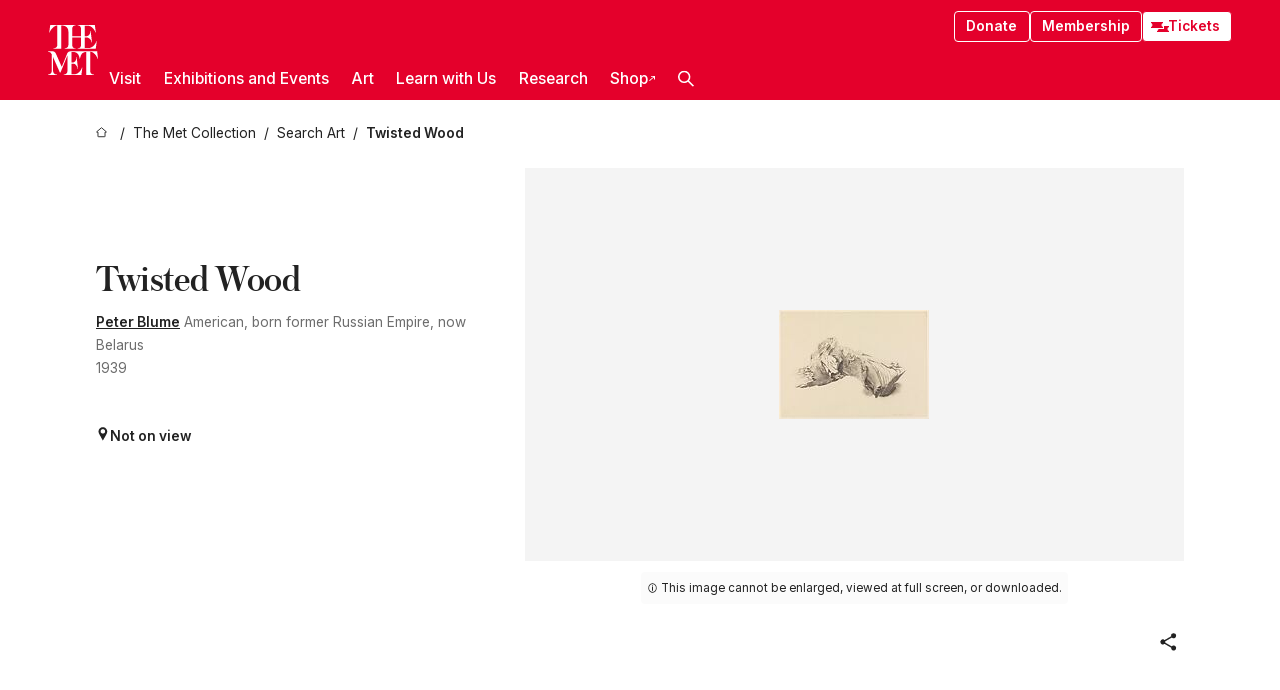

--- FILE ---
content_type: text/html; charset=utf-8
request_url: https://www.metmuseum.org/art/collection/search/480975
body_size: 29235
content:
<!DOCTYPE html><html lang="en" class="
				__variable_e798ec
				__variable_bfed6e
				__variable_968aec
				__variable_b1e441
				__variable_20add0
				__variable_2ad7ef" data-sentry-component="LocaleLayout" data-sentry-source-file="layout.tsx"><head><meta charSet="utf-8"/><meta name="viewport" content="width=device-width, initial-scale=1"/><link rel="preload" href="/_next/static/media/78dbaeca31577a23-s.p.woff2" as="font" crossorigin="" type="font/woff2"/><link rel="preload" href="/_next/static/media/84a4b0cac32cffbe-s.p.woff2" as="font" crossorigin="" type="font/woff2"/><link rel="preload" href="/_next/static/media/c4b700dcb2187787-s.p.woff2" as="font" crossorigin="" type="font/woff2"/><link rel="preload" href="/_next/static/media/e4af272ccee01ff0-s.p.woff2" as="font" crossorigin="" type="font/woff2"/><link rel="preload" as="image" href="https://collectionapi.metmuseum.org/api/collection/v1/iiif/480975/1309988/thumbnail" fetchPriority="high"/><link rel="stylesheet" href="/_next/static/css/0b9f38a70bdddf23.css" data-precedence="next"/><link rel="stylesheet" href="/_next/static/css/7fd550e1e6b57b10.css" data-precedence="next"/><link rel="stylesheet" href="/_next/static/css/36d7a2405d6a2a7a.css" data-precedence="next"/><link rel="stylesheet" href="/_next/static/css/48ccd572681770ef.css" data-precedence="next"/><link rel="stylesheet" href="/_next/static/css/80df629867018713.css" data-precedence="next"/><link rel="stylesheet" href="/_next/static/css/5ef4417e8033aecb.css" data-precedence="next"/><link rel="stylesheet" href="/_next/static/css/0240e32bec4e4ae7.css" data-precedence="next"/><link rel="stylesheet" href="/_next/static/css/9c7fa0b0c3e24e16.css" data-precedence="next"/><link rel="stylesheet" href="/_next/static/css/edec8de73eaa5209.css" data-precedence="next"/><link rel="stylesheet" href="/_next/static/css/48221cf303c9b543.css" data-precedence="next"/><link rel="stylesheet" href="/_next/static/css/1b7ac11f576f87f1.css" data-precedence="next"/><link rel="preload" as="script" fetchPriority="low" href="/_next/static/chunks/webpack-f8229742d35d3b99.js"/><script src="/_next/static/chunks/6d2139e5-27a7edfc5103ca2c.js" async=""></script><script src="/_next/static/chunks/2553-3ff6605431d621e0.js" async=""></script><script src="/_next/static/chunks/main-app-0e80ba85fe66b936.js" async=""></script><script src="/_next/static/chunks/1586-ce54fbf19dad9b61.js" async=""></script><script src="/_next/static/chunks/7729-d639eb2433639229.js" async=""></script><script src="/_next/static/chunks/9117-7455b33de284383a.js" async=""></script><script src="/_next/static/chunks/8956-258f1c9f5f9bb7e3.js" async=""></script><script src="/_next/static/chunks/app/%5Blocale%5D/(navigation)/layout-2547fde1d24d14f4.js" async=""></script><script src="/_next/static/chunks/app/%5Blocale%5D/(navigation)/error-9a5ae8823a36edda.js" async=""></script><script src="/_next/static/chunks/4026-7a1aee7f3bcbf2a7.js" async=""></script><script src="/_next/static/chunks/6939-cbd93114eb05b5f4.js" async=""></script><script src="/_next/static/chunks/2685-68839de0a2c05514.js" async=""></script><script src="/_next/static/chunks/2509-38a267fce76cd9ba.js" async=""></script><script src="/_next/static/chunks/7673-7aa6c35120e7a587.js" async=""></script><script src="/_next/static/chunks/1521-26f98ac04665d6cf.js" async=""></script><script src="/_next/static/chunks/6059-cbe27f396c564513.js" async=""></script><script src="/_next/static/chunks/5712-53248f8a85248a06.js" async=""></script><script src="/_next/static/chunks/5778-93041cdbe3a6fe32.js" async=""></script><script src="/_next/static/chunks/7442-8099dd1f9b539824.js" async=""></script><script src="/_next/static/chunks/638-60073871b5970552.js" async=""></script><script src="/_next/static/chunks/3275-5c2077a17b54c212.js" async=""></script><script src="/_next/static/chunks/2181-0ad9ee4129f927ea.js" async=""></script><script src="/_next/static/chunks/2835-058af1aa3db8ffb5.js" async=""></script><script src="/_next/static/chunks/7536-c5b84a7b456cb756.js" async=""></script><script src="/_next/static/chunks/app/%5Blocale%5D/(navigation)/art/collection/search/%5BobjectID%5D/page-50a6fe92768eba98.js" async=""></script><script src="/_next/static/chunks/app/global-error-c316a63ec9b0cc40.js" async=""></script><script src="/_next/static/chunks/app/%5Blocale%5D/layout-941d414469e6a35d.js" async=""></script><script src="/_next/static/chunks/app/%5Blocale%5D/error-61406af6c60e9c91.js" async=""></script><meta name="next-size-adjust" content=""/><title>Peter Blume - Twisted Wood - The Metropolitan Museum of Art</title><meta name="description" content="The Met presents over 5,000 years of art from around the world for everyone to experience and enjoy."/><link rel="manifest" href="/manifest.webmanifest"/><meta property="og:title" content="Peter Blume - Twisted Wood - The Metropolitan Museum of Art"/><meta property="og:description" content="The Met presents over 5,000 years of art from around the world for everyone to experience and enjoy."/><meta property="og:image" content="https://collectionapi.metmuseum.org/api/collection/v1/iiif/480975/1309988/thumbnail"/><meta name="twitter:card" content="summary_large_image"/><meta name="twitter:title" content="Peter Blume - Twisted Wood - The Metropolitan Museum of Art"/><meta name="twitter:description" content="The Met presents over 5,000 years of art from around the world for everyone to experience and enjoy."/><meta name="twitter:image" content="https://collectionapi.metmuseum.org/api/collection/v1/iiif/480975/1309988/thumbnail"/><link rel="icon" href="/icon?444dbfbfa010ce64" type="image/png" sizes="256x256"/><link rel="apple-touch-icon" href="/apple-icon?caf747e317587ad6" type="image/png"/><script src="/_next/static/chunks/polyfills-42372ed130431b0a.js" noModule=""></script></head><body><div hidden=""><!--$--><!--/$--></div><button class="skip-to-main-content_skipToMainContent__tnLhe button secondary" id="skip-to-main-content-button" data-sentry-component="SkipToMainContent" data-sentry-source-file="index.jsx">Skip to main content</button><header class="global-navigation_header__IRRw8" data-lock-page="false"><div class="global-navigation_headerWrapper__HdeNn"><a title="Homepage" class="global-navigation_logoLink__XBBeM" data-sentry-element="Link" data-sentry-source-file="index.tsx" href="/"><svg xmlns="http://www.w3.org/2000/svg" width="1em" height="1em" viewBox="0 0 40 40" data-sentry-element="MetLogo" data-sentry-source-file="index.tsx"><path fill="currentColor" d="M39.74 27.009a11.6 11.6 0 0 0-.88-1.861 10 10 0 0 0-1.33-1.824 7.6 7.6 0 0 0-1.72-1.387 4 4 0 0 0-2.04-.55v15.4A3 3 0 0 0 34 38a2.65 2.65 0 0 0 .64.883 2.8 2.8 0 0 0 .95.55 3.5 3.5 0 0 0 1.17.19V40h-6.13V21.577a4.9 4.9 0 0 0-2.08.4 4.2 4.2 0 0 0-1.47 1.111 5.3 5.3 0 0 0-.94 1.709 11.5 11.5 0 0 0-.54 2.213h-.26a11.5 11.5 0 0 0-.54-2.194 5.5 5.5 0 0 0-.97-1.718 4.3 4.3 0 0 0-1.54-1.121 5.6 5.6 0 0 0-2.21-.4h-1.36V30h1.24a4 4 0 0 0 .57-.133 2.83 2.83 0 0 0 1.22-.788 3.2 3.2 0 0 0 .68-1.339 7.6 7.6 0 0 0 .21-1.909h.29L24 34.947h-.29a5.83 5.83 0 0 0-1.62-3.228A3.8 3.8 0 0 0 20.84 31h-2.12v8.43h2.19a5.15 5.15 0 0 0 2.17-.456 6.5 6.5 0 0 0 1.79-1.216 8 8 0 0 0 1.39-1.737 10.2 10.2 0 0 0 .96-2.023h.26l-.77 6H12.57v-.38a3.5 3.5 0 0 0 1.17-.19 2.8 2.8 0 0 0 .95-.55 2.5 2.5 0 0 0 .63-.893 2.1 2.1 0 0 0 .18-.987V24.5L10 38h-.5L4 25.593V36.5a4.7 4.7 0 0 0 .37 1.487 2.6 2.6 0 0 0 .64.893 2.7 2.7 0 0 0 .95.55 3.5 3.5 0 0 0 1.16.19V40H0v-.38a3.6 3.6 0 0 0 1.17-.19 2.7 2.7 0 0 0 .94-.55 2.5 2.5 0 0 0 .64-.893 3.05 3.05 0 0 0 .23-1.2V23.362A3.1 3.1 0 0 0 0 21.387v-.379h3.07a4.6 4.6 0 0 1 1.94.37 2.69 2.69 0 0 1 1.28 1.472L11 33.5l4.5-11a2.05 2.05 0 0 1 1.17-1.113 4 4 0 0 1 1.7-.379h20.94l.69 6h-.26Zm-15.93-8.017v-.38a2.17 2.17 0 0 0 2.49-2.525V10h-6.82v6.087a2.17 2.17 0 0 0 2.49 2.525v.38h-8.63v-.38a3.5 3.5 0 0 0 1.17-.189 2.8 2.8 0 0 0 .95-.551 2.6 2.6 0 0 0 .64-.892 3.05 3.05 0 0 0 .23-1.2V5.7a6.8 6.8 0 0 0-.41-2.5 4.04 4.04 0 0 0-1.15-1.644 4.6 4.6 0 0 0-1.8-.9 9.2 9.2 0 0 0-2.34-.275v18.612H4.49v-.38a3.5 3.5 0 0 0 1.17-.189 2.8 2.8 0 0 0 .95-.551 2.6 2.6 0 0 0 .64-.883 3 3 0 0 0 .23-1.206V.384a3.94 3.94 0 0 0-1.98.56 8.3 8.3 0 0 0-1.82 1.4 12 12 0 0 0-1.47 1.814 8.7 8.7 0 0 0-.94 1.851h-.26l.77-6h20.19v.38a2.217 2.217 0 0 0-2.49 2.526V9h6.82V2.906A2.22 2.22 0 0 0 23.81.38V0h13.67l.77 6h-.26a10.3 10.3 0 0 0-.96-2.022 8 8 0 0 0-1.39-1.738 6.4 6.4 0 0 0-1.8-1.215 5.15 5.15 0 0 0-2.17-.456h-2.21V9h1.32a3.84 3.84 0 0 0 1.98-.861 4.34 4.34 0 0 0 1.03-3.315h.29l1.18 9.117h-.29a5.9 5.9 0 0 0-.72-1.89A4.64 4.64 0 0 0 31.64 10h-2.18v8.423h2.95a5.15 5.15 0 0 0 2.17-.456 6.7 6.7 0 0 0 1.8-1.216 8.3 8.3 0 0 0 1.39-1.737 11.5 11.5 0 0 0 .96-2.023h.26l-.78 6h-14.4Z"></path></svg></a><div class="global-navigation_smallControls__VohT6"><a class="global-navigation_navButton__BU8Aa global-navigation_ticketLink__9VeAY" data-sentry-element="Link" data-sentry-component="TicketLink" data-sentry-source-file="index.tsx" href="https://engage.metmuseum.org/admission/?promocode=59559"><div class="global-navigation_tickets__H0byM"><svg xmlns="http://www.w3.org/2000/svg" width="1em" height="1em" fill="none" viewBox="0 0 14 8" class="global-navigation_ticket__qAYYN global-navigation_ticket1__P_Vov" data-sentry-element="TicketIcon" data-sentry-source-file="index.tsx"><mask id="ticket2_svg__a" width="15" height="9" x="-0.5" y="-0.5" fill="#000" maskUnits="userSpaceOnUse"><path fill="#fff" d="M-.5-.5h15v9h-15z"></path><path d="M13.5 2.5a1.5 1.5 0 0 0 0 3v2H.5v-2a1.5 1.5 0 1 0 0-3v-2h13z"></path></mask><path fill="currentColor" d="M13.5 2.5a1.5 1.5 0 0 0 0 3v2H.5v-2a1.5 1.5 0 1 0 0-3v-2h13z"></path><path fill="#fff" d="M13.5 2.5V3h.5v-.5zm0 3h.5V5h-.5zm0 2V8h.5v-.5zm-13 0H0V8h.5zm0-2V5H0v.5zm0-3H0V3h.5zm0-2V0H0v.5zm13 0h.5V0h-.5zm0 2V2a2 2 0 0 0-2 2h1a1 1 0 0 1 1-1zM12 4h-.5a2 2 0 0 0 2 2V5a1 1 0 0 1-1-1zm1.5 1.5H13v2h1v-2zm0 2V7H.5v1h13zm-13 0H1v-2H0v2zm0-2V6a2 2 0 0 0 2-2h-1a1 1 0 0 1-1 1zM2 4h.5a2 2 0 0 0-2-2v1a1 1 0 0 1 1 1zM.5 2.5H1v-2H0v2zm0-2V1h13V0H.5zm13 0H13v2h1v-2z" mask="url(#ticket2_svg__a)"></path></svg><svg xmlns="http://www.w3.org/2000/svg" width="1em" height="1em" fill="none" viewBox="0 0 14 8" class="global-navigation_ticket__qAYYN global-navigation_ticket2__IS2iJ" data-sentry-element="TicketIcon" data-sentry-source-file="index.tsx"><mask id="ticket2_svg__a" width="15" height="9" x="-0.5" y="-0.5" fill="#000" maskUnits="userSpaceOnUse"><path fill="#fff" d="M-.5-.5h15v9h-15z"></path><path d="M13.5 2.5a1.5 1.5 0 0 0 0 3v2H.5v-2a1.5 1.5 0 1 0 0-3v-2h13z"></path></mask><path fill="currentColor" d="M13.5 2.5a1.5 1.5 0 0 0 0 3v2H.5v-2a1.5 1.5 0 1 0 0-3v-2h13z"></path><path fill="#fff" d="M13.5 2.5V3h.5v-.5zm0 3h.5V5h-.5zm0 2V8h.5v-.5zm-13 0H0V8h.5zm0-2V5H0v.5zm0-3H0V3h.5zm0-2V0H0v.5zm13 0h.5V0h-.5zm0 2V2a2 2 0 0 0-2 2h1a1 1 0 0 1 1-1zM12 4h-.5a2 2 0 0 0 2 2V5a1 1 0 0 1-1-1zm1.5 1.5H13v2h1v-2zm0 2V7H.5v1h13zm-13 0H1v-2H0v2zm0-2V6a2 2 0 0 0 2-2h-1a1 1 0 0 1-1 1zM2 4h.5a2 2 0 0 0-2-2v1a1 1 0 0 1 1 1zM.5 2.5H1v-2H0v2zm0-2V1h13V0H.5zm13 0H13v2h1v-2z" mask="url(#ticket2_svg__a)"></path></svg></div>Tickets</a><button title="Search Button" role="button"><svg xmlns="http://www.w3.org/2000/svg" width="1em" height="1em" viewBox="0 0 16 16" class="global-navigation_icon__c_VgD" style="transform:rotate(270deg)" data-sentry-element="SearchIcon" data-sentry-source-file="index.tsx"><path fill="currentColor" d="M9.8 12.393a6.14 6.14 0 0 1-3.78-1.319L1.09 16 0 14.905l4.93-4.928a6.1 6.1 0 0 1-1.32-3.781 6.2 6.2 0 1 1 6.19 6.197m0-10.844a4.648 4.648 0 1 0 4.65 4.648A4.646 4.646 0 0 0 9.8 1.549"></path></svg></button><button role="button" title="Toggle Menu"><svg xmlns="http://www.w3.org/2000/svg" width="1em" height="1em" viewBox="0 0 20 20" class="global-navigation_icon__c_VgD global-navigation_navIcon__ddrLp"><path fill="currentColor" d="M0 20v-2h20v2zM0 9h20v2H0zm0-9h20v2H0z"></path></svg></button></div></div><div class="global-navigation_links__vbg_A "><div class="global-navigation_topLinks__E7EOx"><a class="global-navigation_navButton__BU8Aa" data-sentry-element="Link" data-sentry-source-file="index.tsx" href="https://engage.metmuseum.org/donate?promocode=60313">Donate</a><a class="global-navigation_navButton__BU8Aa" data-sentry-element="Link" data-sentry-component="MembershipLink" data-sentry-source-file="index.tsx" href="https://engage.metmuseum.org/members/membership/?promocode=60317">Membership</a><a class="global-navigation_navButton__BU8Aa global-navigation_ticketLink__9VeAY" data-sentry-element="Link" data-sentry-component="TicketLink" data-sentry-source-file="index.tsx" href="https://engage.metmuseum.org/admission/?promocode=59559"><div class="global-navigation_tickets__H0byM"><svg xmlns="http://www.w3.org/2000/svg" width="1em" height="1em" fill="none" viewBox="0 0 14 8" class="global-navigation_ticket__qAYYN global-navigation_ticket1__P_Vov" data-sentry-element="TicketIcon" data-sentry-source-file="index.tsx"><mask id="ticket2_svg__a" width="15" height="9" x="-0.5" y="-0.5" fill="#000" maskUnits="userSpaceOnUse"><path fill="#fff" d="M-.5-.5h15v9h-15z"></path><path d="M13.5 2.5a1.5 1.5 0 0 0 0 3v2H.5v-2a1.5 1.5 0 1 0 0-3v-2h13z"></path></mask><path fill="currentColor" d="M13.5 2.5a1.5 1.5 0 0 0 0 3v2H.5v-2a1.5 1.5 0 1 0 0-3v-2h13z"></path><path fill="#fff" d="M13.5 2.5V3h.5v-.5zm0 3h.5V5h-.5zm0 2V8h.5v-.5zm-13 0H0V8h.5zm0-2V5H0v.5zm0-3H0V3h.5zm0-2V0H0v.5zm13 0h.5V0h-.5zm0 2V2a2 2 0 0 0-2 2h1a1 1 0 0 1 1-1zM12 4h-.5a2 2 0 0 0 2 2V5a1 1 0 0 1-1-1zm1.5 1.5H13v2h1v-2zm0 2V7H.5v1h13zm-13 0H1v-2H0v2zm0-2V6a2 2 0 0 0 2-2h-1a1 1 0 0 1-1 1zM2 4h.5a2 2 0 0 0-2-2v1a1 1 0 0 1 1 1zM.5 2.5H1v-2H0v2zm0-2V1h13V0H.5zm13 0H13v2h1v-2z" mask="url(#ticket2_svg__a)"></path></svg><svg xmlns="http://www.w3.org/2000/svg" width="1em" height="1em" fill="none" viewBox="0 0 14 8" class="global-navigation_ticket__qAYYN global-navigation_ticket2__IS2iJ" data-sentry-element="TicketIcon" data-sentry-source-file="index.tsx"><mask id="ticket2_svg__a" width="15" height="9" x="-0.5" y="-0.5" fill="#000" maskUnits="userSpaceOnUse"><path fill="#fff" d="M-.5-.5h15v9h-15z"></path><path d="M13.5 2.5a1.5 1.5 0 0 0 0 3v2H.5v-2a1.5 1.5 0 1 0 0-3v-2h13z"></path></mask><path fill="currentColor" d="M13.5 2.5a1.5 1.5 0 0 0 0 3v2H.5v-2a1.5 1.5 0 1 0 0-3v-2h13z"></path><path fill="#fff" d="M13.5 2.5V3h.5v-.5zm0 3h.5V5h-.5zm0 2V8h.5v-.5zm-13 0H0V8h.5zm0-2V5H0v.5zm0-3H0V3h.5zm0-2V0H0v.5zm13 0h.5V0h-.5zm0 2V2a2 2 0 0 0-2 2h1a1 1 0 0 1 1-1zM12 4h-.5a2 2 0 0 0 2 2V5a1 1 0 0 1-1-1zm1.5 1.5H13v2h1v-2zm0 2V7H.5v1h13zm-13 0H1v-2H0v2zm0-2V6a2 2 0 0 0 2-2h-1a1 1 0 0 1-1 1zM2 4h.5a2 2 0 0 0-2-2v1a1 1 0 0 1 1 1zM.5 2.5H1v-2H0v2zm0-2V1h13V0H.5zm13 0H13v2h1v-2z" mask="url(#ticket2_svg__a)"></path></svg></div>Tickets</a></div><nav class="global-navigation_navLinks__fTjsN"><ul class="global-navigation_topLevelLinks__dM0fN"><li class="nav-item_navItem__tZNvf " data-nav-item="true" data-open="false"><button class="nav-item_innerText__pWlnO" data-nav-id="Visit">Visit<span class="nav-item_icon__evAIq"><svg xmlns="http://www.w3.org/2000/svg" width="1em" height="1em" fill="none" viewBox="0 0 48 48"><path fill="currentColor" d="m39.23 13.132 2.913 2.802-18.011 18.923-18-18.92 2.866-2.77 15.134 16.162z"></path></svg></span></button></li><li class="nav-item_navItem__tZNvf " data-nav-item="true" data-open="false"><button class="nav-item_innerText__pWlnO" data-nav-id="Exhibitions and Events">Exhibitions and Events<span class="nav-item_icon__evAIq"><svg xmlns="http://www.w3.org/2000/svg" width="1em" height="1em" fill="none" viewBox="0 0 48 48"><path fill="currentColor" d="m39.23 13.132 2.913 2.802-18.011 18.923-18-18.92 2.866-2.77 15.134 16.162z"></path></svg></span></button></li><li class="nav-item_navItem__tZNvf " data-nav-item="true" data-open="false"><button class="nav-item_innerText__pWlnO" data-nav-id="Art">Art<span class="nav-item_icon__evAIq"><svg xmlns="http://www.w3.org/2000/svg" width="1em" height="1em" fill="none" viewBox="0 0 48 48"><path fill="currentColor" d="m39.23 13.132 2.913 2.802-18.011 18.923-18-18.92 2.866-2.77 15.134 16.162z"></path></svg></span></button></li><li class="nav-item_navItem__tZNvf " data-nav-item="true" data-open="false"><button class="nav-item_innerText__pWlnO" data-nav-id="Learn with Us">Learn with Us<span class="nav-item_icon__evAIq"><svg xmlns="http://www.w3.org/2000/svg" width="1em" height="1em" fill="none" viewBox="0 0 48 48"><path fill="currentColor" d="m39.23 13.132 2.913 2.802-18.011 18.923-18-18.92 2.866-2.77 15.134 16.162z"></path></svg></span></button></li><li class="nav-item_navItem__tZNvf " data-nav-item="true" data-open="false"><button class="nav-item_innerText__pWlnO" data-nav-id="Research">Research<span class="nav-item_icon__evAIq"><svg xmlns="http://www.w3.org/2000/svg" width="1em" height="1em" fill="none" viewBox="0 0 48 48"><path fill="currentColor" d="m39.23 13.132 2.913 2.802-18.011 18.923-18-18.92 2.866-2.77 15.134 16.162z"></path></svg></span></button></li><li class="nav-item_navItem__tZNvf undefined"><a target="_blank" rel="noopener noreferrer" class="nav-item_innerText__pWlnO" data-nav-id="Shop" href="https://store.metmuseum.org/?utm_source=mainmuseum&amp;utm_medium=metmuseum.org&amp;utm_campaign=topnav-static">Shop<svg xmlns="http://www.w3.org/2000/svg" width="1em" height="1em" fill="none" viewBox="0 0 48 48" class="nav-item_externalIcon__JI1JB"><path fill="currentColor" fill-rule="evenodd" d="M41.993 9.717v20.96h-5.287V15.661L9.744 41.5 6 37.912l26.962-25.838H17.293V7h24.7c.01 0 .007.958.003 1.761l-.002.603a2.4 2.4 0 0 1 0 .353" clip-rule="evenodd"></path></svg></a></li><li class="global-navigation_searchItem__hFDIS" data-sentry-component="SearchItem" data-sentry-source-file="index.tsx"><button class="global-navigation_searchButton__nC3QK" role="button" title="Open the search box"><svg xmlns="http://www.w3.org/2000/svg" width="1em" height="1em" viewBox="0 0 16 16" class="icon" style="transform:rotate(270deg)" data-sentry-element="SearchIcon" data-sentry-source-file="index.tsx"><path fill="currentColor" d="M9.8 12.393a6.14 6.14 0 0 1-3.78-1.319L1.09 16 0 14.905l4.93-4.928a6.1 6.1 0 0 1-1.32-3.781 6.2 6.2 0 1 1 6.19 6.197m0-10.844a4.648 4.648 0 1 0 4.65 4.648A4.646 4.646 0 0 0 9.8 1.549"></path></svg></button></li></ul><div class="global-navigation_mobileOnly__QK25I"><a class="global-navigation_navButton__BU8Aa global-navigation_ticketLink__9VeAY" data-sentry-element="Link" data-sentry-component="TicketLink" data-sentry-source-file="index.tsx" href="https://engage.metmuseum.org/admission/?promocode=59559"><div class="global-navigation_tickets__H0byM"><svg xmlns="http://www.w3.org/2000/svg" width="1em" height="1em" fill="none" viewBox="0 0 14 8" class="global-navigation_ticket__qAYYN global-navigation_ticket1__P_Vov" data-sentry-element="TicketIcon" data-sentry-source-file="index.tsx"><mask id="ticket2_svg__a" width="15" height="9" x="-0.5" y="-0.5" fill="#000" maskUnits="userSpaceOnUse"><path fill="#fff" d="M-.5-.5h15v9h-15z"></path><path d="M13.5 2.5a1.5 1.5 0 0 0 0 3v2H.5v-2a1.5 1.5 0 1 0 0-3v-2h13z"></path></mask><path fill="currentColor" d="M13.5 2.5a1.5 1.5 0 0 0 0 3v2H.5v-2a1.5 1.5 0 1 0 0-3v-2h13z"></path><path fill="#fff" d="M13.5 2.5V3h.5v-.5zm0 3h.5V5h-.5zm0 2V8h.5v-.5zm-13 0H0V8h.5zm0-2V5H0v.5zm0-3H0V3h.5zm0-2V0H0v.5zm13 0h.5V0h-.5zm0 2V2a2 2 0 0 0-2 2h1a1 1 0 0 1 1-1zM12 4h-.5a2 2 0 0 0 2 2V5a1 1 0 0 1-1-1zm1.5 1.5H13v2h1v-2zm0 2V7H.5v1h13zm-13 0H1v-2H0v2zm0-2V6a2 2 0 0 0 2-2h-1a1 1 0 0 1-1 1zM2 4h.5a2 2 0 0 0-2-2v1a1 1 0 0 1 1 1zM.5 2.5H1v-2H0v2zm0-2V1h13V0H.5zm13 0H13v2h1v-2z" mask="url(#ticket2_svg__a)"></path></svg><svg xmlns="http://www.w3.org/2000/svg" width="1em" height="1em" fill="none" viewBox="0 0 14 8" class="global-navigation_ticket__qAYYN global-navigation_ticket2__IS2iJ" data-sentry-element="TicketIcon" data-sentry-source-file="index.tsx"><mask id="ticket2_svg__a" width="15" height="9" x="-0.5" y="-0.5" fill="#000" maskUnits="userSpaceOnUse"><path fill="#fff" d="M-.5-.5h15v9h-15z"></path><path d="M13.5 2.5a1.5 1.5 0 0 0 0 3v2H.5v-2a1.5 1.5 0 1 0 0-3v-2h13z"></path></mask><path fill="currentColor" d="M13.5 2.5a1.5 1.5 0 0 0 0 3v2H.5v-2a1.5 1.5 0 1 0 0-3v-2h13z"></path><path fill="#fff" d="M13.5 2.5V3h.5v-.5zm0 3h.5V5h-.5zm0 2V8h.5v-.5zm-13 0H0V8h.5zm0-2V5H0v.5zm0-3H0V3h.5zm0-2V0H0v.5zm13 0h.5V0h-.5zm0 2V2a2 2 0 0 0-2 2h1a1 1 0 0 1 1-1zM12 4h-.5a2 2 0 0 0 2 2V5a1 1 0 0 1-1-1zm1.5 1.5H13v2h1v-2zm0 2V7H.5v1h13zm-13 0H1v-2H0v2zm0-2V6a2 2 0 0 0 2-2h-1a1 1 0 0 1-1 1zM2 4h.5a2 2 0 0 0-2-2v1a1 1 0 0 1 1 1zM.5 2.5H1v-2H0v2zm0-2V1h13V0H.5zm13 0H13v2h1v-2z" mask="url(#ticket2_svg__a)"></path></svg></div>Tickets</a><a class="global-navigation_navButton__BU8Aa" data-sentry-element="Link" data-sentry-component="MembershipLink" data-sentry-source-file="index.tsx" href="https://engage.metmuseum.org/members/membership/?promocode=60317">Membership</a></div></nav></div></header><main data-sentry-component="CollectionObjectDetailPage" data-sentry-source-file="page.tsx"><script type="application/json" id="analytics">{"objectID":480975,"hasImages":true,"hasOASCImage":false,"hasAudio":false,"hasEssays":false,"hasArticles":false,"hasPublications":false}</script><div style="display:flex;flex-direction:row;flex-wrap:nowrap;gap:var(--spacing-xxs);justify-content:space-between;align-items:center" data-sentry-element="Element" data-sentry-source-file="index.jsx" data-sentry-component="FlexContainer"><nav class="breadcrumbs_breadcrumbs__p9HFN" aria-label="breadcrumbs" data-sentry-component="Breadcrumbs" data-sentry-source-file="index.tsx"><span class="breadcrumbs_linkWrapper__xepu_"><a aria-label="home" class="breadcrumbs_link__AxWe_" data-sentry-element="Link" data-sentry-source-file="index.tsx" href="/"><svg xmlns="http://www.w3.org/2000/svg" width="1em" height="1em" fill="none" viewBox="0 0 12 12" class="breadcrumbs_svg__HHQCV" data-sentry-element="HomeIcon" data-sentry-source-file="index.tsx"><path stroke="currentColor" d="M6.154.89a.235.235 0 0 0-.307 0L.754 5.25c-.173.147-.071.435.153.435h1.256v4.68c0 .136.107.246.24.246h7.194c.133 0 .24-.11.24-.246v-4.68h1.256c.224 0 .326-.288.154-.435z"></path></svg></a></span><span class="breadcrumbs_linkWrapper__xepu_"><a title="The Met Collection" aria-label="The Met Collection" class="breadcrumbs_link__AxWe_" href="/art/collection"><span data-sentry-element="Markdown" data-sentry-component="MarkdownParser" data-sentry-source-file="index.jsx">The Met Collection</span></a></span><span class="breadcrumbs_linkWrapper__xepu_"><a title="Search Art" aria-label="Search Art" class="breadcrumbs_link__AxWe_" href="/art/collection/search"><span data-sentry-element="Markdown" data-sentry-component="MarkdownParser" data-sentry-source-file="index.jsx">Search Art</span></a></span><span class="breadcrumbs_lastItem__awDMN"><span class="breadcrumbs_truncatedSegment__Z3us6" title="Twisted Wood"><span data-sentry-element="Markdown" data-sentry-component="MarkdownParser" data-sentry-source-file="index.jsx">Twisted Wood</span></span></span></nav></div><section><section class="object-page-top_wrapper__tqyHQ" data-sentry-component="ObjectPageTop" data-sentry-source-file="index.tsx"><main class="object-page-top_main__VSO7i"><section class="object-overview_objectOverview__O4zWQ" data-sentry-component="ObjectOverview" data-sentry-source-file="index.tsx"><h1 class="undefined object-overview_title__f2ysJ"><div data-sentry-element="SafeHtml" data-sentry-source-file="index.tsx">Twisted Wood</div></h1><div class="object-overview_metaWrapper__3yPhf"><div data-sentry-component="ArtistLink" data-sentry-source-file="index.tsx"><a data-sentry-element="Link" data-sentry-source-file="index.tsx" href="/art/collection/search?q=Peter+Blume&amp;searchField=ArtistCulture">Peter Blume</a> American, born former Russian Empire, now Belarus</div><div>1939</div><div class="object-overview_onViewWrapper__uMujk"><svg xmlns="http://www.w3.org/2000/svg" width="1em" height="1em" fill="none" viewBox="0 0 16 25" data-sentry-element="LocationIcon" data-sentry-source-file="index.tsx"><path fill="currentColor" fill-rule="evenodd" d="M7.765 11.822c-2.254 0-4.08-1.81-4.08-4.042s1.826-4.042 4.08-4.042 4.08 1.81 4.08 4.042c0 2.233-1.827 4.042-4.08 4.042M7.55.242C2.5.242-2.285 6.078 1.18 12.4c5.562 10.154 6.574 11.842 6.574 11.842s4.712-8.106 6.658-11.858C17.732 5.99 13.124.242 7.55.242" clip-rule="evenodd"></path></svg><span>Not on view<!-- --> <a class="object-overview_onViewLink__hnR41" data-sentry-element="Link" data-sentry-source-file="index.tsx" href=""></a></span></div></div><div class="holding-type-badges_badges__r5YiA  " data-sentry-component="HoldingTypeBadges" data-sentry-source-file="index.tsx"></div><div class="object-overview_label__mEVbw"><div data-sentry-component="ReadMoreWrapper" data-sentry-source-file="index.tsx"><div style="--max-wrapper-height:350px" class="
					read-more-wrapper_wrapper__qmIh8
					
					read-more-wrapper_hasOverFlow__JrJyo" data-testid="read-more-content"><div><div data-sentry-element="SafeHtml" data-sentry-source-file="index.tsx"></div></div></div></div></div></section></main><aside class="object-page-top_aside___Zzjr"><div class="image-viewer_wrapper__XTgZf" data-sentry-component="CollectionImageViewer" data-sentry-source-file="index.tsx"><section class="image-viewer_imageAndControls___8VQ9"><div class="image-viewer_imageAndRightsContainer__zEKsj"><figure itemType="http://schema.org/ImageObject" class="image-viewer_figure__qI5d7"><img fetchPriority="high" loading="eager" alt="Twisted Wood, Peter Blume (American (born former Russian Empire, now Belarus), Smarhon (Smorgon) 1906–1992 New Milford, Connecticut), Charcoal and brown watercolor on board" class="image-viewer_featuredImage__2hq6c undefined" src="https://collectionapi.metmuseum.org/api/collection/v1/iiif/480975/1309988/thumbnail" itemProp="contentUrl" data-sentry-component="FeaturedImage" data-sentry-source-file="index.tsx"/></figure><div class="image-viewer_featuredImageMeta__xKPaT"><div class="image-viewer_featuredImageAccess__B8Gll"></div><div class="image-viewer_featuredImageContext__lMzCG"><div class="image-viewer_rightsRestrictedMessageWrapper__87aGW"><figcaption data-testid="rights-restricted-message" class="rights-restricted-message_message__h6Vxs" style="--background-color:var(--color-grey-050);--color:var(--color-grey-900)" data-sentry-element="figcaption" data-sentry-component="RightsRestrictedMessage" data-sentry-source-file="index.tsx"><svg xmlns="http://www.w3.org/2000/svg" fill="none" viewBox="0 0 18 19" width="1em" height="1em" class="rights-restricted-message_icon__sS7Mh" data-sentry-element="Info" data-sentry-source-file="index.tsx"><path fill="currentColor" fill-rule="evenodd" d="M0 9.5c0 4.964 4.037 9 9 9 4.962 0 9-4.036 9-9 0-4.963-4.038-9-9-9-4.963 0-9 4.037-9 9m1.524 0c0-4.122 3.353-7.475 7.476-7.475s7.475 3.354 7.476 7.475c0 4.124-3.354 7.476-7.476 7.476-4.123 0-7.476-3.352-7.476-7.476" clip-rule="evenodd"></path><path fill="currentColor" d="M8.031 7.804h1.937v6.787H8.031zM9 6.872A1.23 1.23 0 1 0 9 4.41a1.23 1.23 0 0 0 0 2.462"></path></svg> <!-- -->This image cannot be enlarged, viewed at full screen, or downloaded.</figcaption></div></div></div><div class="image-buttons_container__RIiKw" data-sentry-component="ImageButtons" data-sentry-source-file="index.tsx"><div data-sentry-component="ToolTip" data-sentry-source-file="index.tsx"><span class="tooltip_button__CFl3_"><button class="icon-button_button__FYqNC icon-button_small__m7iyV icon-button_lightMode__BNguL" type="button" data-sentry-element="IconButton" data-sentry-source-file="index.tsx" data-sentry-component="IconButton"><svg xmlns="http://www.w3.org/2000/svg" width="1em" height="1em" fill="none" viewBox="0 0 24 25"><path fill="currentColor" fill-rule="evenodd" d="M20.5 6.025a2.625 2.625 0 0 1-4.508 1.83l-6.814 3.933a2.63 2.63 0 0 1-.04 1.376l6.75 3.897a2.625 2.625 0 1 1-.616 1.375l-6.964-4.02a2.625 2.625 0 1 1 .119-3.924l6.87-3.968a2.625 2.625 0 1 1 5.203-.5" clip-rule="evenodd"></path></svg><span class="screen-reader-only_text__226tQ" data-sentry-element="Element" data-sentry-component="ScreenReaderOnly" data-sentry-source-file="index.tsx">Share</span></button></span></div></div></div></section></div></aside></section></section><section class="page-section_wrapper__mFtQK" data-sentry-element="PageSection" data-sentry-source-file="index.tsx" data-sentry-component="PageSection"><section class="obect-page-tab-wrapper_wrapper__jWmbM" id="artwork-details" data-sentry-component="ObjectPageTabWrapper" data-sentry-source-file="index.tsx"><h2 class="obect-page-tab-wrapper_title__jVz0C">Artwork Details</h2><div class="tab-drawer_wrapper__Go80z tab-drawer_vertical__kr6XW" data-sentry-component="TabDrawers" data-sentry-source-file="index.tsx"><div class="tabs_wrapper__xVpUT tabs_vertical__PtR7f" data-sentry-component="Tabs" data-sentry-source-file="index.jsx"><fieldset class="tabs_fieldset__NRtDM"><legend data-sentry-element="Element" data-sentry-source-file="index.tsx" class="screen-reader-only_text__226tQ" data-sentry-component="ScreenReaderOnly">Object Information</legend><div class="tabs_tab__shByP"><input type="radio" id="Overview-tab-id" class="tabs_input__mwg3g" name="object-tabs" checked="" value="Overview"/><label for="Overview-tab-id" class="tabs_label__YG6gQ tabs_small__4mOy2"><div class="tabs_tabText__tixoU">Overview</div></label></div><div class="tabs_tab__shByP"><input type="radio" id="Inscriptions and Markings-tab-id" class="tabs_input__mwg3g" name="object-tabs" value="Inscriptions and Markings"/><label for="Inscriptions and Markings-tab-id" class="tabs_label__YG6gQ tabs_small__4mOy2"><div class="tabs_tabText__tixoU">Inscriptions and Markings</div></label></div><div class="tabs_tab__shByP"><input type="radio" id="Provenance-tab-id" class="tabs_input__mwg3g" name="object-tabs" value="Provenance"/><label for="Provenance-tab-id" class="tabs_label__YG6gQ tabs_small__4mOy2"><div class="tabs_tabText__tixoU">Provenance</div></label></div><div class="tabs_tab__shByP"><input type="radio" id="Exhibition History-tab-id" class="tabs_input__mwg3g" name="object-tabs" value="Exhibition History"/><label for="Exhibition History-tab-id" class="tabs_label__YG6gQ tabs_small__4mOy2"><div class="tabs_tabText__tixoU">Exhibition History</div></label></div><div class="tabs_tab__shByP"><input type="radio" id="References-tab-id" class="tabs_input__mwg3g" name="object-tabs" value="References"/><label for="References-tab-id" class="tabs_label__YG6gQ tabs_small__4mOy2"><div class="tabs_tabText__tixoU">References</div></label></div></fieldset></div><div class="tab-drawer_bodyWrapper__qg8iy tab-drawer_divider__uAZwv"><ul class="tombstone_tombstone__acUt4" data-sentry-component="Tombstone" data-sentry-source-file="index.tsx"><li><strong class="tombstone_label__MXGQv">Title:</strong> <span>Twisted Wood</span></li><li><strong class="tombstone_label__MXGQv">Artist:</strong> <span>Peter Blume (American (born former Russian Empire, now Belarus), Smarhon (Smorgon) 1906–1992 New Milford, Connecticut)<br /></span></li><li><strong class="tombstone_label__MXGQv">Date:</strong> <span>1939</span></li><li><strong class="tombstone_label__MXGQv">Medium:</strong> <span>Charcoal and brown watercolor on board</span></li><li><strong class="tombstone_label__MXGQv">Dimensions:</strong> <span>10 1/2 × 14 1/2 in. (26.6 × 36.9 cm)</span></li><li><strong class="tombstone_label__MXGQv">Classification:</strong> <span>Drawings</span></li><li><strong class="tombstone_label__MXGQv">Credit Line:</strong> <span>Bequest of Walter C. Baker, 1971</span></li><li><strong class="tombstone_label__MXGQv">Object Number:</strong> <span>1972.118.188</span></li><li><strong class="tombstone_label__MXGQv">Curatorial Department:</strong> <a href="/departments/modern-and-contemporary-art">Modern and Contemporary Art</a></li></ul></div></div></section></section><section class="grey-background_container__UPe5z" data-sentry-component="GreyBackground" data-sentry-source-file="index.tsx"><section id="more-artwork" class="page-section_wrapper__mFtQK" data-sentry-component="PageSection" data-sentry-source-file="index.tsx"><div class="component-header_wrapper__kS6_W component-header_clampedWidth__0VK73" data-sentry-component="ComponentHeader" data-sentry-source-file="index.tsx"><div class="component-header_titleAndLinkWrapper__mDA0q"><div><h2 class="component-header_title__n0SA_"><span data-sentry-element="Markdown" data-sentry-component="MarkdownParser" data-sentry-source-file="index.jsx">More Artwork</span></h2></div></div><p class="component-header_description__yxN6Q"></p></div><div class="tab-drawer_wrapper__Go80z " data-sentry-component="TabDrawers" data-sentry-source-file="index.tsx"><div class="tabs_wrapper__xVpUT" data-sentry-component="Tabs" data-sentry-source-file="index.jsx"><fieldset class="tabs_fieldset__NRtDM"><legend data-sentry-element="Element" data-sentry-source-file="index.tsx" class="screen-reader-only_text__226tQ" data-sentry-component="ScreenReaderOnly">More Artwork</legend><div class="tabs_tab__shByP"><input type="radio" id="Related-tab-id" class="tabs_input__mwg3g" name="related-artworks" checked="" value="Related"/><label for="Related-tab-id" class="tabs_label__YG6gQ tabs_small__4mOy2"><div class="tabs_tabText__tixoU">Related</div></label></div><div class="tabs_tab__shByP"><input type="radio" id="By Peter Blume-tab-id" class="tabs_input__mwg3g" name="related-artworks" value="By Peter Blume"/><label for="By Peter Blume-tab-id" class="tabs_label__YG6gQ tabs_small__4mOy2"><div class="tabs_tabText__tixoU">By Peter Blume</div></label></div><div class="tabs_tab__shByP"><input type="radio" id="In the same medium-tab-id" class="tabs_input__mwg3g" name="related-artworks" value="In the same medium"/><label for="In the same medium-tab-id" class="tabs_label__YG6gQ tabs_small__4mOy2"><div class="tabs_tabText__tixoU">In the same medium</div></label></div><div class="tabs_tab__shByP"><input type="radio" id="From the same time and place-tab-id" class="tabs_input__mwg3g" name="related-artworks" value="From the same time and place"/><label for="From the same time and place-tab-id" class="tabs_label__YG6gQ tabs_small__4mOy2"><div class="tabs_tabText__tixoU">From the same time and place</div></label></div></fieldset></div><div class="related-artwork_tabWrapper__2wCih "><div class="shelf_wrapper__ZzHm8" data-sentry-component="Shelf" data-sentry-source-file="index.tsx"><div class="shelf_accessibilityMessage__9rNf1"><div>A slider containing <!-- -->5<!-- --> items.<br/>Press the down key to skip to the last item.</div></div><div class="shelf_slider__c2o5b"><figure class="collection-object_collectionObject__Bs7VE collection-object" data-accession-number="1996.340" data-sentry-component="BaseCollectionObject" data-sentry-source-file="index.tsx"><div class="collection-object_imageWrapper__0Pool"><a class="redundant-link_redundantlink__b5TFR" aria-hidden="true" tabindex="-1" data-sentry-element="GTMLink" data-sentry-source-file="index.jsx" data-sentry-component="RedundantLink" href="/art/collection/search/486726"></a><img loading="lazy" class="collection-object_image__snLsj collection-object_gridView__XyXz6" src="https://collectionapi.metmuseum.org/api/collection/v1/iiif/486726/preview"/></div><div class="holding-type-badges_badges__r5YiA holding-type-badges_small___t53B " data-sentry-component="HoldingTypeBadges" data-sentry-source-file="index.tsx"></div><figcaption class="collection-object_caption__lALJ0" data-sentry-element="figcaption" data-sentry-source-file="index.tsx"><div class="collection-object_title__0XG31"><a class="collection-object_link__DaCC0" title="Study Number 5 for &quot;Recollection of the Flood&quot;" data-sentry-element="Link" data-sentry-source-file="index.tsx" href="/art/collection/search/486726"><span data-sentry-element="Markdown" data-sentry-component="LegacyOrMarkdownParser" data-sentry-source-file="index.tsx">Study Number 5 for &quot;Recollection of the Flood&quot;</span></a></div><div class="collection-object_body__8q6dM"><div class="collection-object_culture__BaSXn"><div>Peter Blume (American (born former Russian Empire, now Belarus), Smarhon (Smorgon) 1906–1992 New Milford, Connecticut)</div></div><div>1968</div></div></figcaption></figure><figure class="collection-object_collectionObject__Bs7VE collection-object" data-accession-number="53.26" data-sentry-component="BaseCollectionObject" data-sentry-source-file="index.tsx"><div class="collection-object_imageWrapper__0Pool"><a class="redundant-link_redundantlink__b5TFR" aria-hidden="true" tabindex="-1" data-sentry-element="GTMLink" data-sentry-source-file="index.jsx" data-sentry-component="RedundantLink" href="/art/collection/search/488736"></a><img loading="lazy" class="collection-object_image__snLsj collection-object_gridView__XyXz6" src="https://collectionapi.metmuseum.org/api/collection/v1/iiif/488736/preview"/></div><div class="holding-type-badges_badges__r5YiA holding-type-badges_small___t53B " data-sentry-component="HoldingTypeBadges" data-sentry-source-file="index.tsx"></div><figcaption class="collection-object_caption__lALJ0" data-sentry-element="figcaption" data-sentry-source-file="index.tsx"><div class="collection-object_title__0XG31"><a class="collection-object_link__DaCC0" title="Coal Breaker, Scranton" data-sentry-element="Link" data-sentry-source-file="index.tsx" href="/art/collection/search/488736"><span data-sentry-element="Markdown" data-sentry-component="LegacyOrMarkdownParser" data-sentry-source-file="index.tsx">Coal Breaker, Scranton</span></a></div><div class="collection-object_body__8q6dM"><div class="collection-object_culture__BaSXn"><div>Peter Blume (American (born former Russian Empire, now Belarus), Smarhon (Smorgon) 1906–1992 New Milford, Connecticut)</div></div><div>1930</div></div></figcaption></figure><figure class="collection-object_collectionObject__Bs7VE collection-object" data-accession-number="1996.376" data-sentry-component="BaseCollectionObject" data-sentry-source-file="index.tsx"><div class="collection-object_imageWrapper__0Pool"><a class="redundant-link_redundantlink__b5TFR" aria-hidden="true" tabindex="-1" data-sentry-element="GTMLink" data-sentry-source-file="index.jsx" data-sentry-component="RedundantLink" href="/art/collection/search/486737"></a><img loading="lazy" class="collection-object_image__snLsj collection-object_gridView__XyXz6" src="https://collectionapi.metmuseum.org/api/collection/v1/iiif/486737/preview"/></div><div class="holding-type-badges_badges__r5YiA holding-type-badges_small___t53B " data-sentry-component="HoldingTypeBadges" data-sentry-source-file="index.tsx"></div><figcaption class="collection-object_caption__lALJ0" data-sentry-element="figcaption" data-sentry-source-file="index.tsx"><div class="collection-object_title__0XG31"><a class="collection-object_link__DaCC0" title="Cartoon for &quot;Recollection of the Flood&quot;" data-sentry-element="Link" data-sentry-source-file="index.tsx" href="/art/collection/search/486737"><span data-sentry-element="Markdown" data-sentry-component="LegacyOrMarkdownParser" data-sentry-source-file="index.tsx">Cartoon for &quot;Recollection of the Flood&quot;</span></a></div><div class="collection-object_body__8q6dM"><div class="collection-object_culture__BaSXn"><div>Peter Blume (American (born former Russian Empire, now Belarus), Smarhon (Smorgon) 1906–1992 New Milford, Connecticut)</div></div><div>1968</div></div></figcaption></figure><figure class="collection-object_collectionObject__Bs7VE collection-object" data-accession-number="62.58" data-sentry-component="BaseCollectionObject" data-sentry-source-file="index.tsx"><div class="collection-object_imageWrapper__0Pool"><a class="redundant-link_redundantlink__b5TFR" aria-hidden="true" tabindex="-1" data-sentry-element="GTMLink" data-sentry-source-file="index.jsx" data-sentry-component="RedundantLink" href="/art/collection/search/489252"></a><img loading="lazy" class="collection-object_image__snLsj collection-object_gridView__XyXz6" src="https://collectionapi.metmuseum.org/api/collection/v1/iiif/489252/preview"/></div><div class="holding-type-badges_badges__r5YiA holding-type-badges_small___t53B " data-sentry-component="HoldingTypeBadges" data-sentry-source-file="index.tsx"></div><figcaption class="collection-object_caption__lALJ0" data-sentry-element="figcaption" data-sentry-source-file="index.tsx"><div class="collection-object_title__0XG31"><a class="collection-object_link__DaCC0" title="Children in the Tree" data-sentry-element="Link" data-sentry-source-file="index.tsx" href="/art/collection/search/489252"><span data-sentry-element="Markdown" data-sentry-component="LegacyOrMarkdownParser" data-sentry-source-file="index.tsx">Children in the Tree</span></a></div><div class="collection-object_body__8q6dM"><div class="collection-object_culture__BaSXn"><div>Peter Blume (American (born former Russian Empire, now Belarus), Smarhon (Smorgon) 1906–1992 New Milford, Connecticut)</div></div><div>1961</div></div></figcaption></figure><figure class="collection-object_collectionObject__Bs7VE collection-object" data-accession-number="61.101.34" data-sentry-component="BaseCollectionObject" data-sentry-source-file="index.tsx"><div class="collection-object_imageWrapper__0Pool"><a class="redundant-link_redundantlink__b5TFR" aria-hidden="true" tabindex="-1" data-sentry-element="GTMLink" data-sentry-source-file="index.jsx" data-sentry-component="RedundantLink" href="/art/collection/search/489141"></a><img loading="lazy" class="collection-object_image__snLsj collection-object_gridView__XyXz6" src="https://collectionapi.metmuseum.org/api/collection/v1/iiif/489141/preview"/></div><div class="holding-type-badges_badges__r5YiA holding-type-badges_small___t53B " data-sentry-component="HoldingTypeBadges" data-sentry-source-file="index.tsx"></div><figcaption class="collection-object_caption__lALJ0" data-sentry-element="figcaption" data-sentry-source-file="index.tsx"><div class="collection-object_title__0XG31"><a class="collection-object_link__DaCC0" title="Castle of Euryalus" data-sentry-element="Link" data-sentry-source-file="index.tsx" href="/art/collection/search/489141"><span data-sentry-element="Markdown" data-sentry-component="LegacyOrMarkdownParser" data-sentry-source-file="index.tsx">Castle of Euryalus</span></a></div><div class="collection-object_body__8q6dM"><div class="collection-object_culture__BaSXn"><div>Peter Blume (American (born former Russian Empire, now Belarus), Smarhon (Smorgon) 1906–1992 New Milford, Connecticut)</div></div><div>1952</div></div></figcaption></figure></div></div></div></div></section></section><section class="object-page-section_wrapper__Mk6EE" data-sentry-component="ObjectPageSection" data-sentry-source-file="index.tsx"><h2 class="object-page-section_header__pyamg">Research Resources</h2><div class="object-page-section_content__fmNvE"><p>The Met provides unparalleled <a data-sentry-element="Link" data-sentry-component="InternalLink" data-sentry-source-file="index.tsx" href="/hubs/research-at-the-met">resources for research</a> and welcomes an international community of students and scholars. <a target="_self" rel="noreferrer" data-sentry-element="Link" data-sentry-component="ExternalLink" data-sentry-source-file="index.tsx" href="https://metmuseum.github.io/">The Met&#x27;s Open Access API</a> is where creators and researchers can connect to the The Met collection. <a target="_self" rel="noreferrer" data-sentry-element="Link" data-sentry-component="ExternalLink" data-sentry-source-file="index.tsx" href="https://www.metmuseum.org/about-the-met/policies-and-documents/open-access">Open Access</a> data and public domain images are available for unrestricted commercial and noncommercial use without permission or fee.</p><p>To request images under copyright and other restrictions, please use <a target="_self" rel="noreferrer" data-sentry-element="Link" data-sentry-component="ExternalLink" data-sentry-source-file="index.tsx" href="https://airtable.com/shrpUhgQjmvt7JgDL">this Image Request form</a>.</p></div></section><section class="object-page-section_wrapper__Mk6EE" data-sentry-component="ObjectPageSection" data-sentry-source-file="index.tsx"><h2 class="object-page-section_header__pyamg">Feedback</h2><div class="object-page-section_content__fmNvE"><p>We continue to research and examine historical and cultural context for objects in The Met collection. If you have comments or questions about this object record, please contact us using the form below. The Museum looks forward to receiving your comments.</p><div><a target="_blank" class="link-button_linkButton__WrReH" data-sentry-element="Link" data-sentry-component="LinkButton" data-sentry-source-file="index.tsx" href="https://airtable.com/shryuhiE6bD3eDuoy?prefill_Accession%20Number=https://www.metmuseum.org/art/collection/search/480975&amp;hide_Accession%20Number=true&amp;prefill_Department=21&amp;hide_Department=true">Send feedback<svg xmlns="http://www.w3.org/2000/svg" width="1em" height="1em" fill="none" viewBox="0 0 48 48"><path fill="currentColor" d="m13.274 8.902 2.803-2.913L35 24 16.079 42l-2.77-2.867L29.473 24z"></path></svg></a></div></div></section></main><!--$--><!--/$--><footer class="global-footer_footer__nWMhc" data-sentry-component="GlobalFooter" data-sentry-source-file="index.tsx"><section class="global-footer_locations__l92yQ"><div class="global-footer_logoWrapper__idTAi"><a title="Homepage" class="global-footer_logoLink__HOCSL" data-sentry-element="Link" data-sentry-source-file="index.tsx" href="/"><svg xmlns="http://www.w3.org/2000/svg" width="1em" height="1em" viewBox="0 0 40 40" style="height:40px;width:40px" data-sentry-element="MetLogo" data-sentry-source-file="index.tsx"><path fill="currentColor" d="M39.74 27.009a11.6 11.6 0 0 0-.88-1.861 10 10 0 0 0-1.33-1.824 7.6 7.6 0 0 0-1.72-1.387 4 4 0 0 0-2.04-.55v15.4A3 3 0 0 0 34 38a2.65 2.65 0 0 0 .64.883 2.8 2.8 0 0 0 .95.55 3.5 3.5 0 0 0 1.17.19V40h-6.13V21.577a4.9 4.9 0 0 0-2.08.4 4.2 4.2 0 0 0-1.47 1.111 5.3 5.3 0 0 0-.94 1.709 11.5 11.5 0 0 0-.54 2.213h-.26a11.5 11.5 0 0 0-.54-2.194 5.5 5.5 0 0 0-.97-1.718 4.3 4.3 0 0 0-1.54-1.121 5.6 5.6 0 0 0-2.21-.4h-1.36V30h1.24a4 4 0 0 0 .57-.133 2.83 2.83 0 0 0 1.22-.788 3.2 3.2 0 0 0 .68-1.339 7.6 7.6 0 0 0 .21-1.909h.29L24 34.947h-.29a5.83 5.83 0 0 0-1.62-3.228A3.8 3.8 0 0 0 20.84 31h-2.12v8.43h2.19a5.15 5.15 0 0 0 2.17-.456 6.5 6.5 0 0 0 1.79-1.216 8 8 0 0 0 1.39-1.737 10.2 10.2 0 0 0 .96-2.023h.26l-.77 6H12.57v-.38a3.5 3.5 0 0 0 1.17-.19 2.8 2.8 0 0 0 .95-.55 2.5 2.5 0 0 0 .63-.893 2.1 2.1 0 0 0 .18-.987V24.5L10 38h-.5L4 25.593V36.5a4.7 4.7 0 0 0 .37 1.487 2.6 2.6 0 0 0 .64.893 2.7 2.7 0 0 0 .95.55 3.5 3.5 0 0 0 1.16.19V40H0v-.38a3.6 3.6 0 0 0 1.17-.19 2.7 2.7 0 0 0 .94-.55 2.5 2.5 0 0 0 .64-.893 3.05 3.05 0 0 0 .23-1.2V23.362A3.1 3.1 0 0 0 0 21.387v-.379h3.07a4.6 4.6 0 0 1 1.94.37 2.69 2.69 0 0 1 1.28 1.472L11 33.5l4.5-11a2.05 2.05 0 0 1 1.17-1.113 4 4 0 0 1 1.7-.379h20.94l.69 6h-.26Zm-15.93-8.017v-.38a2.17 2.17 0 0 0 2.49-2.525V10h-6.82v6.087a2.17 2.17 0 0 0 2.49 2.525v.38h-8.63v-.38a3.5 3.5 0 0 0 1.17-.189 2.8 2.8 0 0 0 .95-.551 2.6 2.6 0 0 0 .64-.892 3.05 3.05 0 0 0 .23-1.2V5.7a6.8 6.8 0 0 0-.41-2.5 4.04 4.04 0 0 0-1.15-1.644 4.6 4.6 0 0 0-1.8-.9 9.2 9.2 0 0 0-2.34-.275v18.612H4.49v-.38a3.5 3.5 0 0 0 1.17-.189 2.8 2.8 0 0 0 .95-.551 2.6 2.6 0 0 0 .64-.883 3 3 0 0 0 .23-1.206V.384a3.94 3.94 0 0 0-1.98.56 8.3 8.3 0 0 0-1.82 1.4 12 12 0 0 0-1.47 1.814 8.7 8.7 0 0 0-.94 1.851h-.26l.77-6h20.19v.38a2.217 2.217 0 0 0-2.49 2.526V9h6.82V2.906A2.22 2.22 0 0 0 23.81.38V0h13.67l.77 6h-.26a10.3 10.3 0 0 0-.96-2.022 8 8 0 0 0-1.39-1.738 6.4 6.4 0 0 0-1.8-1.215 5.15 5.15 0 0 0-2.17-.456h-2.21V9h1.32a3.84 3.84 0 0 0 1.98-.861 4.34 4.34 0 0 0 1.03-3.315h.29l1.18 9.117h-.29a5.9 5.9 0 0 0-.72-1.89A4.64 4.64 0 0 0 31.64 10h-2.18v8.423h2.95a5.15 5.15 0 0 0 2.17-.456 6.7 6.7 0 0 0 1.8-1.216 8.3 8.3 0 0 0 1.39-1.737 11.5 11.5 0 0 0 .96-2.023h.26l-.78 6h-14.4Z"></path></svg></a></div><ul class="global-footer_locationItems__K18AF"><li><div><div class="global-footer_museumAddressName__97RBB"><a class="global-footer_link__i9hdP" data-sentry-element="Link" data-sentry-source-file="index.tsx" href="/plan-your-visit/met-fifth-avenue"><span class="global-footer_locationTitle__h10U2">The Met Fifth Avenue</span></a></div><address><div><div>1000 Fifth Avenue</div><div>New York, NY 10028</div><div>Phone: 212-535-7710</div></div></address></div></li><li><div><div class="global-footer_museumAddressName__97RBB"><a class="global-footer_link__i9hdP" data-sentry-element="Link" data-sentry-source-file="index.tsx" href="/plan-your-visit/met-cloisters"><span class="global-footer_locationTitle__h10U2">The Met Cloisters</span></a></div><address><div><div>99 Margaret Corbin Drive</div><div>Fort Tryon Park</div><div>New York, NY 10040</div><div>Phone: 212-923-3700</div></div></address></div></li></ul></section><section class="global-footer_linkContainer__V5F4s"><div class="global-footer_links__2ulng"><ul class="global-footer_navItems__jBYnT"><li class="global-footer_navItem__FfJfS"><a class="global-footer_link__i9hdP" href="/about-the-met">About The Met</a></li><li class="global-footer_navItem__FfJfS"><a class="global-footer_link__i9hdP" href="/about-the-met/history">Mission and History</a></li><li class="global-footer_navItem__FfJfS"><a class="global-footer_link__i9hdP" href="/about-the-met/collection-areas">Collection Areas</a></li><li class="global-footer_navItem__FfJfS"><a class="global-footer_link__i9hdP" href="/departments#conservation">Conservation Departments</a></li><li class="global-footer_navItem__FfJfS"><a class="global-footer_link__i9hdP" href="/visit-guides/accessibility">Accessibility</a></li><li class="global-footer_navItem__FfJfS"><a class="global-footer_link__i9hdP" href="/press">Press</a></li></ul></div><div class="global-footer_links__2ulng"><ul class="global-footer_navItems__jBYnT"><li class="global-footer_navItem__FfJfS"><a class="global-footer_link__i9hdP" href="/join-and-give/support">Support</a></li><li class="global-footer_navItem__FfJfS"><a class="global-footer_link__i9hdP" href="https://engage.metmuseum.org/members/membership/?promocode=60317">Membership</a></li><li class="global-footer_navItem__FfJfS"><a class="global-footer_link__i9hdP" href="/join-and-give/host-an-event">Host an Event</a></li><li class="global-footer_navItem__FfJfS"><a class="global-footer_link__i9hdP" href="/join-and-give/corporate-support">Corporate Support</a></li></ul></div><div class="global-footer_links__2ulng"><ul class="global-footer_navItems__jBYnT"><li class="global-footer_navItem__FfJfS"><a class="global-footer_link__i9hdP" href="/opportunities">Opportunities</a></li><li class="global-footer_navItem__FfJfS"><a class="global-footer_link__i9hdP" href="/opportunities/careers">Careers</a></li><li class="global-footer_navItem__FfJfS"><a class="global-footer_link__i9hdP" href="/join-and-give/volunteer">Volunteers</a></li><li class="global-footer_navItem__FfJfS"><a class="global-footer_link__i9hdP" href="/opportunities/fellowships">Fellowships</a></li><li class="global-footer_navItem__FfJfS"><a class="global-footer_link__i9hdP" href="/opportunities/internships">Internships</a></li></ul></div></section><section class="global-footer_links__2ulng global-footer_social__pFmHi"><span class="global-footer_title__3k7m9">Follow us</span><ul><li class="global-footer_socialItem__SvEbJ"><a title="external: facebook.com/metmuseum" target="_blank" class="global-footer_socialLink__CXNJc" rel="noreferrer" href="https://www.facebook.com/metmuseum"><svg xmlns="http://www.w3.org/2000/svg" preserveAspectRatio="xMidYMid" viewBox="0 0 16 16" width="1em" height="1em" class="global-footer_socialItemIcon__cw5MA"><path fill="currentColor" d="M14 16h-4V9h2l1-1.999h-3V6c0-.618.066-1 1-1h2l-.001-2.001H9.988C8.091 2.999 8 4.722 8 6v1.001H6V9h2v7H2a2 2 0 0 1-2-2V2.001a2 2 0 0 1 2-2h12a2 2 0 0 1 2 2V14a2 2 0 0 1-2 2"></path></svg></a></li><li class="global-footer_socialItem__SvEbJ"><a title="external: twitter.com/metmuseum" target="_blank" class="global-footer_socialLink__CXNJc" rel="noreferrer" href="https://x.com/metmuseum"><svg xmlns="http://www.w3.org/2000/svg" width="1em" height="1em" fill="none" viewBox="0 0 1200 1227" class="global-footer_socialItemIcon__cw5MA"><path fill="currentColor" d="M714.163 519.284 1160.89 0h-105.86L667.137 450.887 357.328 0H0l468.492 681.821L0 1226.37h105.866l409.625-476.152 327.181 476.152H1200L714.137 519.284zM569.165 687.828l-47.468-67.894-377.686-540.24h162.604l304.797 435.991 47.468 67.894 396.2 566.721H892.476L569.165 687.854z"></path></svg></a></li><li class="global-footer_socialItem__SvEbJ"><a title="external: pinterest.com/metmuseum/" target="_blank" class="global-footer_socialLink__CXNJc" rel="noreferrer" href="https://pinterest.com/metmuseum/"><svg xmlns="http://www.w3.org/2000/svg" preserveAspectRatio="xMidYMid" viewBox="0 0 16 16" width="1em" height="1em" class="global-footer_socialItemIcon__cw5MA"><path fill="currentColor" d="M8 0a8 8 0 0 0-3.211 15.328c-.023-.559-.004-1.23.139-1.837l1.029-4.36s-.255-.51-.255-1.265c0-1.186.687-2.071 1.543-2.071.727 0 1.079.546 1.079 1.201 0 .731-.467 1.825-.707 2.839-.2.848.426 1.541 1.263 1.541 1.516 0 2.537-1.947 2.537-4.254 0-1.753-1.181-3.066-3.329-3.066-2.427 0-3.939 1.81-3.939 3.832 0 .696.206 1.188.527 1.569.149.175.169.245.116.446-.039.147-.127.501-.163.642-.054.202-.218.275-.401.2C3.11 10.289 2.59 9.064 2.59 7.689c0-2.273 1.916-4.998 5.717-4.998 3.055 0 5.065 2.21 5.065 4.583 0 3.138-1.745 5.483-4.316 5.483-.864 0-1.677-.467-1.955-.998 0 0-.465 1.844-.563 2.199-.169.618-.502 1.234-.805 1.715A8.001 8.001 0 1 0 8 0"></path></svg></a></li><li class="global-footer_socialItem__SvEbJ"><a title="external: instagram.com/metmuseum" target="_blank" class="global-footer_socialLink__CXNJc" rel="noreferrer" href="https://www.instagram.com/metmuseum/"><svg xmlns="http://www.w3.org/2000/svg" viewBox="0 0 1000 1000" width="1em" height="1em" class="global-footer_socialItemIcon__cw5MA"><path fill="currentColor" d="M292.92 3.5c-53.2 2.51-89.53 11-121.29 23.48-32.87 12.81-60.73 30-88.45 57.82s-44.79 55.7-57.51 88.62c-12.31 31.83-20.65 68.19-23 121.42S-.2 365.18.06 500.96.92 653.76 3.5 707.1c2.54 53.19 11 89.51 23.48 121.28 12.83 32.87 30 60.72 57.83 88.45s55.69 44.76 88.69 57.5c31.8 12.29 68.17 20.67 121.39 23s70.35 2.87 206.09 2.61 152.83-.86 206.16-3.39 89.46-11.05 121.24-23.47c32.87-12.86 60.74-30 88.45-57.84s44.77-55.74 57.48-88.68c12.32-31.8 20.69-68.17 23-121.35 2.33-53.37 2.88-70.41 2.62-206.17s-.87-152.78-3.4-206.1-11-89.53-23.47-121.32c-12.85-32.87-30-60.7-57.82-88.45s-55.74-44.8-88.67-57.48c-31.82-12.31-68.17-20.7-121.39-23S634.83-.2 499.04.06 346.25.9 292.92 3.5m5.84 903.88c-48.75-2.12-75.22-10.22-92.86-17-23.36-9-40-19.88-57.58-37.29s-28.38-34.11-37.5-57.42c-6.85-17.64-15.1-44.08-17.38-92.83-2.48-52.69-3-68.51-3.29-202s.22-149.29 2.53-202c2.08-48.71 10.23-75.21 17-92.84 9-23.39 19.84-40 37.29-57.57s34.1-28.39 57.43-37.51c17.62-6.88 44.06-15.06 92.79-17.38 52.73-2.5 68.53-3 202-3.29s149.31.21 202.06 2.53c48.71 2.12 75.22 10.19 92.83 17 23.37 9 40 19.81 57.57 37.29s28.4 34.07 37.52 57.45c6.89 17.57 15.07 44 17.37 92.76 2.51 52.73 3.08 68.54 3.32 202s-.23 149.31-2.54 202c-2.13 48.75-10.21 75.23-17 92.89-9 23.35-19.85 40-37.31 57.56s-34.09 28.38-57.43 37.5c-17.6 6.87-44.07 15.07-92.76 17.39-52.73 2.48-68.53 3-202.05 3.29s-149.27-.25-202-2.53m407.6-674.61a60 60 0 1 0 59.88-60.1 60 60 0 0 0-59.88 60.1M243.27 500.5c.28 141.8 115.44 256.49 257.21 256.22S757.02 641.3 756.75 499.5 641.29 242.98 499.5 243.26 243 358.72 243.27 500.5m90.06-.18a166.67 166.67 0 1 1 167 166.34 166.65 166.65 0 0 1-167-166.34"></path></svg></a></li><li class="global-footer_socialItem__SvEbJ"><a title="external: youtube.com/user/metmuseum" target="_blank" class="global-footer_socialLink__CXNJc" rel="noreferrer" href="https://www.youtube.com/user/metmuseum"><svg xmlns="http://www.w3.org/2000/svg" viewBox="0 0 380.92 85.04" width="1em" height="1em" class="global-footer_iconYoutube__ELkyr global-footer_socialItemIcon__cw5MA"><path fill="currentColor" d="M176.34 77.36a13.2 13.2 0 0 1-5.13-7.55 49.7 49.7 0 0 1-1.52-13.64v-7.74a44.8 44.8 0 0 1 1.74-13.81 13.78 13.78 0 0 1 5.43-7.6 17.6 17.6 0 0 1 9.68-2.39q5.91 0 9.47 2.43a14 14 0 0 1 5.22 7.6 46.7 46.7 0 0 1 1.65 13.77v7.74a47.5 47.5 0 0 1-1.61 13.68 13.45 13.45 0 0 1-5.21 7.56q-3.62 2.39-9.78 2.39-6.34 0-9.94-2.44M189.8 69q1-2.59 1-8.51V43.92c0-3.83-.33-6.62-1-8.39a3.59 3.59 0 0 0-3.52-2.65 3.54 3.54 0 0 0-3.43 2.65c-.67 1.77-1 4.56-1 8.39v16.59q0 5.91 1 8.51a3.48 3.48 0 0 0 3.47 2.61A3.57 3.57 0 0 0 189.8 69M360.86 56.29V59a72 72 0 0 0 .3 7.68 7.27 7.27 0 0 0 1.26 3.74 3.59 3.59 0 0 0 2.95 1.17 3.72 3.72 0 0 0 3.7-2.08q1-2.09 1.08-7l10.34.61a16 16 0 0 1 .09 1.91q0 7.38-4 11c-2.7 2.43-6.5 3.65-11.43 3.65-5.9 0-10.05-1.85-12.42-5.56s-3.56-9.44-3.56-17.2v-9.3q0-12 3.69-17.5t12.64-5.52q6.17 0 9.47 2.26a12.1 12.1 0 0 1 4.65 7 50.9 50.9 0 0 1 1.34 13.21v9.12Zm1.52-22.41a7.26 7.26 0 0 0-1.22 3.69 73 73 0 0 0-.3 7.78v3.82h8.77v-3.82a65 65 0 0 0-.35-7.78 7.44 7.44 0 0 0-1.28-3.74 3.48 3.48 0 0 0-2.82-1.08 3.41 3.41 0 0 0-2.8 1.13M147.14 55.3 133.5 6h11.9l4.78 22.32q1.83 8.27 2.7 14.08h.34q.61-4.17 2.7-14l5-22.41h11.9L159 55.3v23.63h-11.86ZM241.59 25.67v53.26h-9.39l-1-6.52h-.26q-3.83 7.38-11.47 7.39-5.3 0-7.82-3.48t-2.52-10.86V25.67h12v39.1a12 12 0 0 0 .78 5.08 2.72 2.72 0 0 0 2.61 1.52 5.33 5.33 0 0 0 3-1A5.93 5.93 0 0 0 229.6 68V25.67ZM303.08 25.67v53.26h-9.38l-1-6.52h-.26q-3.82 7.38-11.47 7.39c-3.54 0-6.14-1.16-7.82-3.48s-2.52-5.94-2.52-10.86V25.67h12v39.1a12 12 0 0 0 .78 5.08 2.71 2.71 0 0 0 2.59 1.52 5.3 5.3 0 0 0 3-1 5.8 5.8 0 0 0 2.09-2.37V25.67Z"></path><path fill="currentColor" d="M274.16 15.68h-11.9v63.25h-11.73V15.68h-11.9V6h35.53ZM342.76 34.18c-.72-3.35-1.9-5.79-3.52-7.29a9.43 9.43 0 0 0-6.69-2.26 11.1 11.1 0 0 0-6.17 1.87 12.7 12.7 0 0 0-4.38 4.91h-.08V3.34h-11.61v75.59h9.91l1.21-5h.26a10.2 10.2 0 0 0 4.17 4.25 12.3 12.3 0 0 0 6.14 1.53 9.45 9.45 0 0 0 9-5.6q2.86-5.61 2.87-17.51v-8.43a70.3 70.3 0 0 0-1.11-13.99m-11 21.73a67 67 0 0 1-.48 9.12 9.9 9.9 0 0 1-1.6 4.69 3.72 3.72 0 0 1-3 1.39 5.6 5.6 0 0 1-2.74-.69 5.27 5.27 0 0 1-2-2.09V38.1a7.5 7.5 0 0 1 2.06-3.56 4.62 4.62 0 0 1 3.22-1.39 3.23 3.23 0 0 1 2.78 1.43 10.9 10.9 0 0 1 1.39 4.82 90 90 0 0 1 .39 9.64ZM119 13.28a15.23 15.23 0 0 0-10.79-10.74C98.73 0 60.74 0 60.74 0s-38 0-47.46 2.54A15.21 15.21 0 0 0 2.54 13.28C0 22.75 0 42.52 0 42.52s0 19.77 2.54 29.24A15.21 15.21 0 0 0 13.28 82.5C22.75 85 60.74 85 60.74 85s38 0 47.47-2.54A15.23 15.23 0 0 0 119 71.76c2.53-9.47 2.53-29.24 2.53-29.24s-.05-19.77-2.53-29.24"></path><path fill="#fff" d="M48.59 60.74V24.3l31.57 18.22z"></path></svg></a></li></ul></section><section class="global-footer_newsletter__nWnqc"><form name="footerNewsletter" class="undefined undefined"><div><label class="global-footer_newsletterLabel__Oj13i" for="newsletter-email">Join our newsletter</label><div class="global-footer_newsletterInputs__Vwbvz"><input class="global-footer_newsletterInput__eNFjt" type="email" autoComplete="email" id="newsletter-email" placeholder="Enter your email" required="" value=""/><button type="submit" class=" secondary" data-sentry-component="Button" data-sentry-source-file="index.tsx">Sign Up</button></div></div></form></section><section class="global-footer_info__HOhb3"><ul class="global-footer_infoItems__tZ__K"><li><a class="global-footer_link__i9hdP" href="/information/terms-and-conditions">Terms and Conditions</a></li><li><a class="global-footer_link__i9hdP" href="/information/privacy-policy">Privacy Policy</a></li><li><a class="global-footer_link__i9hdP" href="/about-the-met/contact">Contact Information</a></li></ul><div>© 2000–<!-- -->2026<!-- --> The Metropolitan Museum of Art. All rights reserved.</div></section></footer><!--$!--><template data-dgst="BAILOUT_TO_CLIENT_SIDE_RENDERING"></template><!--/$--><script src="/_next/static/chunks/webpack-f8229742d35d3b99.js" id="_R_" async=""></script><script>(self.__next_f=self.__next_f||[]).push([0])</script><script>self.__next_f.push([1,"1:\"$Sreact.fragment\"\n2:I[72284,[],\"\"]\n3:I[13469,[],\"\"]\n5:I[93363,[\"1586\",\"static/chunks/1586-ce54fbf19dad9b61.js\",\"7729\",\"static/chunks/7729-d639eb2433639229.js\",\"9117\",\"static/chunks/9117-7455b33de284383a.js\",\"8956\",\"static/chunks/8956-258f1c9f5f9bb7e3.js\",\"8484\",\"static/chunks/app/%5Blocale%5D/(navigation)/layout-2547fde1d24d14f4.js\"],\"default\"]\n8:I[94552,[\"8188\",\"static/chunks/app/%5Blocale%5D/(navigation)/error-9a5ae8823a36edda.js\"],\"default\"]\n"])</script><script>self.__next_f.push([1,"9:I[29117,[\"1586\",\"static/chunks/1586-ce54fbf19dad9b61.js\",\"7729\",\"static/chunks/7729-d639eb2433639229.js\",\"9117\",\"static/chunks/9117-7455b33de284383a.js\",\"4026\",\"static/chunks/4026-7a1aee7f3bcbf2a7.js\",\"6939\",\"static/chunks/6939-cbd93114eb05b5f4.js\",\"2685\",\"static/chunks/2685-68839de0a2c05514.js\",\"2509\",\"static/chunks/2509-38a267fce76cd9ba.js\",\"7673\",\"static/chunks/7673-7aa6c35120e7a587.js\",\"1521\",\"static/chunks/1521-26f98ac04665d6cf.js\",\"6059\",\"static/chunks/6059-cbe27f396c564513.js\",\"5712\",\"static/chunks/5712-53248f8a85248a06.js\",\"5778\",\"static/chunks/5778-93041cdbe3a6fe32.js\",\"7442\",\"static/chunks/7442-8099dd1f9b539824.js\",\"638\",\"static/chunks/638-60073871b5970552.js\",\"3275\",\"static/chunks/3275-5c2077a17b54c212.js\",\"2181\",\"static/chunks/2181-0ad9ee4129f927ea.js\",\"2835\",\"static/chunks/2835-058af1aa3db8ffb5.js\",\"7536\",\"static/chunks/7536-c5b84a7b456cb756.js\",\"8278\",\"static/chunks/app/%5Blocale%5D/(navigation)/art/collection/search/%5BobjectID%5D/page-50a6fe92768eba98.js\"],\"\"]\n"])</script><script>self.__next_f.push([1,"a:I[1013,[\"1586\",\"static/chunks/1586-ce54fbf19dad9b61.js\",\"7729\",\"static/chunks/7729-d639eb2433639229.js\",\"9117\",\"static/chunks/9117-7455b33de284383a.js\",\"4026\",\"static/chunks/4026-7a1aee7f3bcbf2a7.js\",\"6939\",\"static/chunks/6939-cbd93114eb05b5f4.js\",\"2685\",\"static/chunks/2685-68839de0a2c05514.js\",\"2509\",\"static/chunks/2509-38a267fce76cd9ba.js\",\"7673\",\"static/chunks/7673-7aa6c35120e7a587.js\",\"1521\",\"static/chunks/1521-26f98ac04665d6cf.js\",\"6059\",\"static/chunks/6059-cbe27f396c564513.js\",\"5712\",\"static/chunks/5712-53248f8a85248a06.js\",\"5778\",\"static/chunks/5778-93041cdbe3a6fe32.js\",\"7442\",\"static/chunks/7442-8099dd1f9b539824.js\",\"638\",\"static/chunks/638-60073871b5970552.js\",\"3275\",\"static/chunks/3275-5c2077a17b54c212.js\",\"2181\",\"static/chunks/2181-0ad9ee4129f927ea.js\",\"2835\",\"static/chunks/2835-058af1aa3db8ffb5.js\",\"7536\",\"static/chunks/7536-c5b84a7b456cb756.js\",\"8278\",\"static/chunks/app/%5Blocale%5D/(navigation)/art/collection/search/%5BobjectID%5D/page-50a6fe92768eba98.js\"],\"default\"]\n"])</script><script>self.__next_f.push([1,"1a:I[1451,[\"4219\",\"static/chunks/app/global-error-c316a63ec9b0cc40.js\"],\"default\"]\n:HL[\"/_next/static/media/78dbaeca31577a23-s.p.woff2\",\"font\",{\"crossOrigin\":\"\",\"type\":\"font/woff2\"}]\n:HL[\"/_next/static/media/84a4b0cac32cffbe-s.p.woff2\",\"font\",{\"crossOrigin\":\"\",\"type\":\"font/woff2\"}]\n:HL[\"/_next/static/media/c4b700dcb2187787-s.p.woff2\",\"font\",{\"crossOrigin\":\"\",\"type\":\"font/woff2\"}]\n:HL[\"/_next/static/media/e4af272ccee01ff0-s.p.woff2\",\"font\",{\"crossOrigin\":\"\",\"type\":\"font/woff2\"}]\n:HL[\"/_next/static/css/0b9f38a70bdddf23.css\",\"style\"]\n:HL[\"/_next/static/css/7fd550e1e6b57b10.css\",\"style\"]\n:HL[\"/_next/static/css/36d7a2405d6a2a7a.css\",\"style\"]\n:HL[\"/_next/static/css/48ccd572681770ef.css\",\"style\"]\n:HL[\"/_next/static/css/80df629867018713.css\",\"style\"]\n:HL[\"/_next/static/css/5ef4417e8033aecb.css\",\"style\"]\n:HL[\"/_next/static/css/0240e32bec4e4ae7.css\",\"style\"]\n:HL[\"/_next/static/css/9c7fa0b0c3e24e16.css\",\"style\"]\n:HL[\"/_next/static/css/edec8de73eaa5209.css\",\"style\"]\n:HL[\"/_next/static/css/48221cf303c9b543.css\",\"style\"]\n:HL[\"/_next/static/css/1b7ac11f576f87f1.css\",\"style\"]\n"])</script><script>self.__next_f.push([1,"0:{\"P\":null,\"b\":\"VoP54VVav9NssKftEBPKV\",\"p\":\"\",\"c\":[\"\",\"en\",\"art\",\"collection\",\"search\",\"480975\"],\"i\":false,\"f\":[[[\"\",{\"children\":[[\"locale\",\"en\",\"d\"],{\"children\":[\"(navigation)\",{\"children\":[\"art\",{\"children\":[\"collection\",{\"children\":[\"search\",{\"children\":[[\"objectID\",\"480975\",\"d\"],{\"children\":[\"__PAGE__\",{}]}]}]}]}]}]}]},\"$undefined\",\"$undefined\",true],[\"\",[\"$\",\"$1\",\"c\",{\"children\":[null,[\"$\",\"$L2\",null,{\"parallelRouterKey\":\"children\",\"error\":\"$undefined\",\"errorStyles\":\"$undefined\",\"errorScripts\":\"$undefined\",\"template\":[\"$\",\"$L3\",null,{}],\"templateStyles\":\"$undefined\",\"templateScripts\":\"$undefined\",\"notFound\":[[[\"$\",\"title\",null,{\"children\":\"404: This page could not be found.\"}],[\"$\",\"div\",null,{\"style\":{\"fontFamily\":\"system-ui,\\\"Segoe UI\\\",Roboto,Helvetica,Arial,sans-serif,\\\"Apple Color Emoji\\\",\\\"Segoe UI Emoji\\\"\",\"height\":\"100vh\",\"textAlign\":\"center\",\"display\":\"flex\",\"flexDirection\":\"column\",\"alignItems\":\"center\",\"justifyContent\":\"center\"},\"children\":[\"$\",\"div\",null,{\"children\":[[\"$\",\"style\",null,{\"dangerouslySetInnerHTML\":{\"__html\":\"body{color:#000;background:#fff;margin:0}.next-error-h1{border-right:1px solid rgba(0,0,0,.3)}@media (prefers-color-scheme:dark){body{color:#fff;background:#000}.next-error-h1{border-right:1px solid rgba(255,255,255,.3)}}\"}}],[\"$\",\"h1\",null,{\"className\":\"next-error-h1\",\"style\":{\"display\":\"inline-block\",\"margin\":\"0 20px 0 0\",\"padding\":\"0 23px 0 0\",\"fontSize\":24,\"fontWeight\":500,\"verticalAlign\":\"top\",\"lineHeight\":\"49px\"},\"children\":404}],[\"$\",\"div\",null,{\"style\":{\"display\":\"inline-block\"},\"children\":[\"$\",\"h2\",null,{\"style\":{\"fontSize\":14,\"fontWeight\":400,\"lineHeight\":\"49px\",\"margin\":0},\"children\":\"This page could not be found.\"}]}]]}]}]],[]],\"forbidden\":\"$undefined\",\"unauthorized\":\"$undefined\"}]]}],{\"children\":[[\"locale\",\"en\",\"d\"],[\"$\",\"$1\",\"c\",{\"children\":[[[\"$\",\"link\",\"0\",{\"rel\":\"stylesheet\",\"href\":\"/_next/static/css/0b9f38a70bdddf23.css\",\"precedence\":\"next\",\"crossOrigin\":\"$undefined\",\"nonce\":\"$undefined\"}],[\"$\",\"link\",\"1\",{\"rel\":\"stylesheet\",\"href\":\"/_next/static/css/7fd550e1e6b57b10.css\",\"precedence\":\"next\",\"crossOrigin\":\"$undefined\",\"nonce\":\"$undefined\"}],[\"$\",\"link\",\"2\",{\"rel\":\"stylesheet\",\"href\":\"/_next/static/css/36d7a2405d6a2a7a.css\",\"precedence\":\"next\",\"crossOrigin\":\"$undefined\",\"nonce\":\"$undefined\"}],[\"$\",\"link\",\"3\",{\"rel\":\"stylesheet\",\"href\":\"/_next/static/css/48ccd572681770ef.css\",\"precedence\":\"next\",\"crossOrigin\":\"$undefined\",\"nonce\":\"$undefined\"}],[\"$\",\"link\",\"4\",{\"rel\":\"stylesheet\",\"href\":\"/_next/static/css/80df629867018713.css\",\"precedence\":\"next\",\"crossOrigin\":\"$undefined\",\"nonce\":\"$undefined\"}],[\"$\",\"link\",\"5\",{\"rel\":\"stylesheet\",\"href\":\"/_next/static/css/5ef4417e8033aecb.css\",\"precedence\":\"next\",\"crossOrigin\":\"$undefined\",\"nonce\":\"$undefined\"}]],\"$L4\"]}],{\"children\":[\"(navigation)\",[\"$\",\"$1\",\"c\",{\"children\":[[[\"$\",\"link\",\"0\",{\"rel\":\"stylesheet\",\"href\":\"/_next/static/css/0240e32bec4e4ae7.css\",\"precedence\":\"next\",\"crossOrigin\":\"$undefined\",\"nonce\":\"$undefined\"}]],[[\"$\",\"$L5\",null,{\"data-sentry-element\":\"SkipToMainContent\",\"data-sentry-source-file\":\"layout.tsx\"}],\"$L6\",\"$L7\",[\"$\",\"$L2\",null,{\"parallelRouterKey\":\"children\",\"error\":\"$8\",\"errorStyles\":[[\"$\",\"link\",\"0\",{\"rel\":\"stylesheet\",\"href\":\"/_next/static/css/62e59bfd4f803249.css\",\"precedence\":\"next\",\"crossOrigin\":\"$undefined\",\"nonce\":\"$undefined\"}]],\"errorScripts\":[],\"template\":[\"$\",\"$L3\",null,{}],\"templateStyles\":\"$undefined\",\"templateScripts\":\"$undefined\",\"notFound\":[[\"$\",\"main\",null,{\"data-sentry-component\":\"Index\",\"data-sentry-source-file\":\"not-found.tsx\",\"children\":[\"$\",\"div\",null,{\"data-sentry-component\":\"NotFoundPage\",\"data-sentry-source-file\":\"index.tsx\",\"children\":[[\"$\",\"section\",null,{\"data-sentry-element\":\"Subsection\",\"data-sentry-source-file\":\"index.tsx\",\"className\":\"sub-section_clampedWidthWrapper__iR6HF \",\"data-sentry-component\":\"Subsection\",\"children\":[\"$undefined\",null,[\"$\",\"div\",null,{\"className\":\"not-found_wrapper__XdBtV\",\"children\":[[\"$\",\"div\",null,{\"style\":{\"flex\":1,\"textAlign\":\"center\"},\"children\":[\"$\",\"$L9\",null,{\"href\":\"/art/collection/search/316715\",\"data-sentry-element\":\"Link\",\"data-sentry-source-file\":\"index.tsx\",\"children\":[\"$\",\"img\",null,{\"style\":{\"maxWidth\":\"100%\",\"maxHeight\":\"40vh\"},\"src\":\"https://collectionapi.metmuseum.org/api/collection/v1/iiif/316715/2105464/main-image\"}]}]}],[\"$\",\"div\",null,{\"style\":{\"flex\":1},\"children\":[[\"$\",\"h1\",null,{\"className\":\"serif\",\"children\":\"Page Not Found\"}],[\"$\",\"p\",null,{\"className\":\"not-found_bodyText__dQgLB\",\"children\":\"You may have gotten lost. It's a big museum. It happens to the best of us.\"}]]}]]}],\"$undefined\"]}],[\"$\",\"section\",null,{\"data-sentry-element\":\"Subsection\",\"data-sentry-source-file\":\"index.tsx\",\"className\":\"sub-section_clampedWidthWrapper__iR6HF \",\"data-sentry-component\":\"Subsection\",\"children\":[\"$undefined\",null,[\"$\",\"$La\",null,{\"Container\":\"ul\",\"message\":\"View more\",\"showCount\":false,\"initialCount\":10,\"amountToAdd\":100,\"style\":{\"--quicklinks-columns\":2},\"className\":\"quick-links_quickLinks__si92x\",\"data-sentry-element\":\"LoadMoreWrapper\",\"data-sentry-component\":\"QuickLinks\",\"data-sentry-source-file\":\"index.tsx\",\"children\":[\"$Lb\",\"$Lc\",\"$Ld\",\"$Le\"]}],\"$undefined\"]}]]}]}],[\"$Lf\",\"$L10\",\"$L11\",\"$L12\"]],\"forbidden\":\"$undefined\",\"unauthorized\":\"$undefined\"}],\"$L13\"]]}],{\"children\":[\"art\",\"$L14\",{\"children\":[\"collection\",\"$L15\",{\"children\":[\"search\",\"$L16\",{\"children\":[[\"objectID\",\"480975\",\"d\"],\"$L17\",{\"children\":[\"__PAGE__\",\"$L18\",{},null,false]},null,false]},null,false]},null,false]},null,false]},null,false]},null,false]},null,false],\"$L19\",false]],\"m\":\"$undefined\",\"G\":[\"$1a\",[\"$L1b\"]],\"s\":false,\"S\":true}\n"])</script><script>self.__next_f.push([1,"1c:I[85023,[\"1586\",\"static/chunks/1586-ce54fbf19dad9b61.js\",\"7729\",\"static/chunks/7729-d639eb2433639229.js\",\"9117\",\"static/chunks/9117-7455b33de284383a.js\",\"4026\",\"static/chunks/4026-7a1aee7f3bcbf2a7.js\",\"6939\",\"static/chunks/6939-cbd93114eb05b5f4.js\",\"2685\",\"static/chunks/2685-68839de0a2c05514.js\",\"2509\",\"static/chunks/2509-38a267fce76cd9ba.js\",\"7673\",\"static/chunks/7673-7aa6c35120e7a587.js\",\"1521\",\"static/chunks/1521-26f98ac04665d6cf.js\",\"6059\",\"static/chunks/6059-cbe27f396c564513.js\",\"5712\",\"static/chunks/5712-53248f8a85248a06.js\",\"5778\",\"static/chunks/5778-93041cdbe3a6fe32.js\",\"7442\",\"static/chunks/7442-8099dd1f9b539824.js\",\"638\",\"static/chunks/638-60073871b5970552.js\",\"3275\",\"static/chunks/3275-5c2077a17b54c212.js\",\"2181\",\"static/chunks/2181-0ad9ee4129f927ea.js\",\"2835\",\"static/chunks/2835-058af1aa3db8ffb5.js\",\"7536\",\"static/chunks/7536-c5b84a7b456cb756.js\",\"8278\",\"static/chunks/app/%5Blocale%5D/(navigation)/art/collection/search/%5BobjectID%5D/page-50a6fe92768eba98.js\"],\"default\"]\n"])</script><script>self.__next_f.push([1,"1e:I[18729,[],\"OutletBoundary\"]\n20:I[29444,[],\"AsyncMetadataOutlet\"]\n22:I[18729,[],\"ViewportBoundary\"]\n24:I[18729,[],\"MetadataBoundary\"]\n25:\"$Sreact.suspense\"\n"])</script><script>self.__next_f.push([1,"b:[\"$\",\"li\",\"link-0\",{\"className\":\"$undefined\",\"children\":[\"$\",\"$L1c\",null,{\"href\":\"/plan-your-visit\",\"className\":\"quick-links_link__Gbq0c\",\"Content_Type\":\"$undefined\",\"Content_Name\":\"$undefined\",\"Content_Block\":\"$undefined\",\"scroll\":true,\"children\":[[\"$\",\"div\",null,{\"className\":\"quick-links_textWrapper__vTcTi\",\"children\":[[\"$\",\"span\",null,{\"className\":\"quick-links_title__hryZS\",\"children\":\"Plan your visit\"}],[\"$\",\"div\",null,{\"className\":\"quick-links_description__ENDly\",\"children\":null}]]}],[\"$\",\"span\",null,{\"className\":\"quick-links_svgWrapper__mAoXE\",\"children\":[\"$\",\"svg\",null,{\"xmlns\":\"http://www.w3.org/2000/svg\",\"width\":\"1em\",\"height\":\"1em\",\"fill\":\"none\",\"viewBox\":\"0 0 48 48\",\"children\":[\"$\",\"path\",null,{\"fill\":\"currentColor\",\"d\":\"m13.274 8.902 2.803-2.913L35 24 16.079 42l-2.77-2.867L29.473 24z\"}]}]}]]}]}]\n"])</script><script>self.__next_f.push([1,"c:[\"$\",\"li\",\"link-1\",{\"className\":\"$undefined\",\"children\":[\"$\",\"$L1c\",null,{\"href\":\"/exhibitions\",\"className\":\"quick-links_link__Gbq0c\",\"Content_Type\":\"$undefined\",\"Content_Name\":\"$undefined\",\"Content_Block\":\"$undefined\",\"scroll\":true,\"children\":[[\"$\",\"div\",null,{\"className\":\"quick-links_textWrapper__vTcTi\",\"children\":[[\"$\",\"span\",null,{\"className\":\"quick-links_title__hryZS\",\"children\":\"See what's on view\"}],[\"$\",\"div\",null,{\"className\":\"quick-links_description__ENDly\",\"children\":null}]]}],[\"$\",\"span\",null,{\"className\":\"quick-links_svgWrapper__mAoXE\",\"children\":[\"$\",\"svg\",null,{\"xmlns\":\"http://www.w3.org/2000/svg\",\"width\":\"1em\",\"height\":\"1em\",\"fill\":\"none\",\"viewBox\":\"0 0 48 48\",\"children\":\"$b:props:children:props:children:1:props:children:props:children\"}]}]]}]}]\n"])</script><script>self.__next_f.push([1,"d:[\"$\",\"li\",\"link-2\",{\"className\":\"$undefined\",\"children\":[\"$\",\"$L1c\",null,{\"href\":\"/art/collection\",\"className\":\"quick-links_link__Gbq0c\",\"Content_Type\":\"$undefined\",\"Content_Name\":\"$undefined\",\"Content_Block\":\"$undefined\",\"scroll\":true,\"children\":[[\"$\",\"div\",null,{\"className\":\"quick-links_textWrapper__vTcTi\",\"children\":[[\"$\",\"span\",null,{\"className\":\"quick-links_title__hryZS\",\"children\":\"Explore the collection\"}],[\"$\",\"div\",null,{\"className\":\"quick-links_description__ENDly\",\"children\":null}]]}],[\"$\",\"span\",null,{\"className\":\"quick-links_svgWrapper__mAoXE\",\"children\":[\"$\",\"svg\",null,{\"xmlns\":\"http://www.w3.org/2000/svg\",\"width\":\"1em\",\"height\":\"1em\",\"fill\":\"none\",\"viewBox\":\"0 0 48 48\",\"children\":\"$b:props:children:props:children:1:props:children:props:children\"}]}]]}]}]\n"])</script><script>self.__next_f.push([1,"e:[\"$\",\"li\",\"link-3\",{\"className\":\"$undefined\",\"children\":[\"$\",\"$L1c\",null,{\"href\":\"/essays/timeline-of-art-history\",\"className\":\"quick-links_link__Gbq0c\",\"Content_Type\":\"$undefined\",\"Content_Name\":\"$undefined\",\"Content_Block\":\"$undefined\",\"scroll\":true,\"children\":[[\"$\",\"div\",null,{\"className\":\"quick-links_textWrapper__vTcTi\",\"children\":[[\"$\",\"span\",null,{\"className\":\"quick-links_title__hryZS\",\"children\":\"Browse the Timeline of Art History\"}],[\"$\",\"div\",null,{\"className\":\"quick-links_description__ENDly\",\"children\":null}]]}],[\"$\",\"span\",null,{\"className\":\"quick-links_svgWrapper__mAoXE\",\"children\":[\"$\",\"svg\",null,{\"xmlns\":\"http://www.w3.org/2000/svg\",\"width\":\"1em\",\"height\":\"1em\",\"fill\":\"none\",\"viewBox\":\"0 0 48 48\",\"children\":\"$b:props:children:props:children:1:props:children:props:children\"}]}]]}]}]\n"])</script><script>self.__next_f.push([1,"f:[\"$\",\"link\",\"0\",{\"rel\":\"stylesheet\",\"href\":\"/_next/static/css/9c7fa0b0c3e24e16.css\",\"precedence\":\"next\",\"crossOrigin\":\"$undefined\",\"nonce\":\"$undefined\"}]\n10:[\"$\",\"link\",\"1\",{\"rel\":\"stylesheet\",\"href\":\"/_next/static/css/edec8de73eaa5209.css\",\"precedence\":\"next\",\"crossOrigin\":\"$undefined\",\"nonce\":\"$undefined\"}]\n11:[\"$\",\"link\",\"2\",{\"rel\":\"stylesheet\",\"href\":\"/_next/static/css/48221cf303c9b543.css\",\"precedence\":\"next\",\"crossOrigin\":\"$undefined\",\"nonce\":\"$undefined\"}]\n12:[\"$\",\"link\",\"3\",{\"rel\":\"stylesheet\",\"href\":\"/_next/static/css/1b7ac11f576f87f1.css\",\"precedence\":\"next\",\"crossOrigin\":\"$undefined\",\"nonce\":\"$undefined\"}]\n14:[\"$\",\"$1\",\"c\",{\"children\":[null,[\"$\",\"$L2\",null,{\"parallelRouterKey\":\"children\",\"error\":\"$undefined\",\"errorStyles\":\"$undefined\",\"errorScripts\":\"$undefined\",\"template\":[\"$\",\"$L3\",null,{}],\"templateStyles\":\"$undefined\",\"templateScripts\":\"$undefined\",\"notFound\":\"$undefined\",\"forbidden\":\"$undefined\",\"unauthorized\":\"$undefined\"}]]}]\n15:[\"$\",\"$1\",\"c\",{\"children\":[null,[\"$\",\"$L2\",null,{\"parallelRouterKey\":\"children\",\"error\":\"$undefined\",\"errorStyles\":\"$undefined\",\"errorScripts\":\"$undefined\",\"template\":[\"$\",\"$L3\",null,{}],\"templateStyles\":\"$undefined\",\"templateScripts\":\"$undefined\",\"notFound\":\"$undefined\",\"forbidden\":\"$undefined\",\"unauthorized\":\"$undefined\"}]]}]\n16:[\"$\",\"$1\",\"c\",{\"children\":[null,[\"$\",\"$L2\",null,{\"parallelRouterKey\":\"children\",\"error\":\"$undefined\",\"errorStyles\":\"$undefined\",\"errorScripts\":\"$undefined\",\"template\":[\"$\",\"$L3\",null,{}],\"templateStyles\":\"$undefined\",\"templateScripts\":\"$undefined\",\"notFound\":\"$undefined\",\"forbidden\":\"$undefined\",\"unauthorized\":\"$undefined\"}]]}]\n17:[\"$\",\"$1\",\"c\",{\"children\":[null,[\"$\",\"$L2\",null,{\"parallelRouterKey\":\"children\",\"error\":\"$undefined\",\"errorStyles\":\"$undefined\",\"errorScripts\":\"$undefined\",\"template\":[\"$\",\"$L3\",null,{}],\"templateStyles\":\"$undefined\",\"templateScripts\":\"$undefined\",\"notFound\":\"$undefined\",\"forbidden\":\"$undefined\",\"unauthorized\":\"$undefined\"}]]}]\n"])</script><script>self.__next_f.push([1,"18:[\"$\",\"$1\",\"c\",{\"children\":[\"$L1d\",[[\"$\",\"link\",\"0\",{\"rel\":\"stylesheet\",\"href\":\"/_next/static/css/9c7fa0b0c3e24e16.css\",\"precedence\":\"next\",\"crossOrigin\":\"$undefined\",\"nonce\":\"$undefined\"}],[\"$\",\"link\",\"1\",{\"rel\":\"stylesheet\",\"href\":\"/_next/static/css/edec8de73eaa5209.css\",\"precedence\":\"next\",\"crossOrigin\":\"$undefined\",\"nonce\":\"$undefined\"}],[\"$\",\"link\",\"2\",{\"rel\":\"stylesheet\",\"href\":\"/_next/static/css/48221cf303c9b543.css\",\"precedence\":\"next\",\"crossOrigin\":\"$undefined\",\"nonce\":\"$undefined\"}],[\"$\",\"link\",\"3\",{\"rel\":\"stylesheet\",\"href\":\"/_next/static/css/1b7ac11f576f87f1.css\",\"precedence\":\"next\",\"crossOrigin\":\"$undefined\",\"nonce\":\"$undefined\"}]],[\"$\",\"$L1e\",null,{\"children\":[\"$L1f\",[\"$\",\"$L20\",null,{\"promise\":\"$@21\"}]]}]]}]\n"])</script><script>self.__next_f.push([1,"19:[\"$\",\"$1\",\"h\",{\"children\":[null,[[\"$\",\"$L22\",null,{\"children\":\"$L23\"}],[\"$\",\"meta\",null,{\"name\":\"next-size-adjust\",\"content\":\"\"}]],[\"$\",\"$L24\",null,{\"children\":[\"$\",\"div\",null,{\"hidden\":true,\"children\":[\"$\",\"$25\",null,{\"fallback\":null,\"children\":\"$L26\"}]}]}]]}]\n1b:[\"$\",\"link\",\"0\",{\"rel\":\"stylesheet\",\"href\":\"/_next/static/css/62e59bfd4f803249.css\",\"precedence\":\"next\",\"crossOrigin\":\"$undefined\",\"nonce\":\"$undefined\"}]\n"])</script><script>self.__next_f.push([1,"27:I[47016,[\"1586\",\"static/chunks/1586-ce54fbf19dad9b61.js\",\"7729\",\"static/chunks/7729-d639eb2433639229.js\",\"6939\",\"static/chunks/6939-cbd93114eb05b5f4.js\",\"8450\",\"static/chunks/app/%5Blocale%5D/layout-941d414469e6a35d.js\"],\"default\"]\n29:I[47447,[\"1586\",\"static/chunks/1586-ce54fbf19dad9b61.js\",\"7729\",\"static/chunks/7729-d639eb2433639229.js\",\"6939\",\"static/chunks/6939-cbd93114eb05b5f4.js\",\"8450\",\"static/chunks/app/%5Blocale%5D/layout-941d414469e6a35d.js\"],\"SpeedInsights\"]\n4:[\"$\",\"html\",null,{\"lang\":\"en\",\"className\":\"\\n\\t\\t\\t\\t__variable_e798ec\\n\\t\\t\\t\\t__variable_bfed6e\\n\\t\\t\\t\\t__variable_968aec\\n\\t\\t\\t\\t__variable_b1e441\\n\\t\\t\\t\\t__variable_20add0\\n\\t\\t\\t\\t__variable_2ad7ef\",\"data-sentry-component\":\"LocaleLayout\",\"data-sentry-source-file\":\"layout.tsx\",\"children\":[[\"$\",\"head\",null,{}],[\"$\",\"body\",null,{\"children\":[[\"$\",\"$L27\",null,{}],\"$L28\",[\"$\",\"$L29\",null,{\"sampleRate\":0.05,\"data-sentry-element\":\"SpeedInsights\",\"data-sentry-source-file\":\"layout.tsx\"}]]}]]}]\n"])</script><script>self.__next_f.push([1,"2a:I[33604,[\"1586\",\"static/chunks/1586-ce54fbf19dad9b61.js\",\"7729\",\"static/chunks/7729-d639eb2433639229.js\",\"9117\",\"static/chunks/9117-7455b33de284383a.js\",\"4026\",\"static/chunks/4026-7a1aee7f3bcbf2a7.js\",\"6939\",\"static/chunks/6939-cbd93114eb05b5f4.js\",\"2685\",\"static/chunks/2685-68839de0a2c05514.js\",\"2509\",\"static/chunks/2509-38a267fce76cd9ba.js\",\"7673\",\"static/chunks/7673-7aa6c35120e7a587.js\",\"1521\",\"static/chunks/1521-26f98ac04665d6cf.js\",\"6059\",\"static/chunks/6059-cbe27f396c564513.js\",\"5712\",\"static/chunks/5712-53248f8a85248a06.js\",\"5778\",\"static/chunks/5778-93041cdbe3a6fe32.js\",\"7442\",\"static/chunks/7442-8099dd1f9b539824.js\",\"638\",\"static/chunks/638-60073871b5970552.js\",\"3275\",\"static/chunks/3275-5c2077a17b54c212.js\",\"2181\",\"static/chunks/2181-0ad9ee4129f927ea.js\",\"2835\",\"static/chunks/2835-058af1aa3db8ffb5.js\",\"7536\",\"static/chunks/7536-c5b84a7b456cb756.js\",\"8278\",\"static/chunks/app/%5Blocale%5D/(navigation)/art/collection/search/%5BobjectID%5D/page-50a6fe92768eba98.js\"],\"default\"]\n"])</script><script>self.__next_f.push([1,"28:[\"$\",\"$L2a\",null,{\"formats\":\"$undefined\",\"locale\":\"en\",\"messages\":{\"selectLanguage\":\"Select language\",\"audio\":{\"tourSearchCTA\":\"Enter stop number\",\"playlistsHeader\":\"Playlists\",\"playlist\":\"Playlist\",\"stopNotFound\":\"Sorry, that audio is not currently available.\",\"onlyAvailableIn\":\"Only available in:\",\"viewTranscript\":\"Show Transcript\",\"hideTranscript\":\"Hide Transcript\",\"skipForward\":\"Skip forward 10 seconds\",\"skipBackward\":\"Skip backward 10 seconds\",\"play\":\"Play\",\"pause\":\"Pause\",\"audioNotSupported\":\"\u003c0\u003eYour browser doesn't support HTML5 audio. Here is a \u003c1\u003elink to download the audio\u003c/1\u003e instead.\u003c/0\u003e\",\"stopCount\":\"{count, plural, =0 {0 stops} =1 {1 stop} other {# stops}}\",\"transcriptFallBack\":\"We're sorry, the transcript for this audio track is not available at this time. Please email info@metmuseum.org to request a transcript for this track.\",\"transcriptsMIA\":\"We are working on making this transcript available as soon as possible.\"},\"rightsRestricted\":\"This image cannot be enlarged, viewed at full screen, or downloaded.\",\"through\":\"Through {endDate}\",\"ongoing\":\"Ongoing\",\"jumpTo\":\"Jump to\",\"viewAll\":\"View all\",\"readMore\":\"Read more\",\"contact\":\"Contact\",\"follow\":\"Follow\",\"events\":\"Events\",\"freeTours\":\"Free Tours\",\"collectionHighlights\":\"Collection Highlights\",\"hours\":\"Hours\",\"closed\":\"Closed\",\"address\":\"Address\",\"buyTickets\":\"Buy tickets\",\"membership\":\"Membership\",\"upcomingEvents\":\"Upcoming Events\",\"upcomingTours\":\"Upcoming Free Tours\",\"locationsAndHours\":\"Locations and Hours\",\"locationAndHours\":\"Location and Hours\",\"location\":\"Location\",\"openHours\":\"The museum is open today {openTime}–{closeTime}\",\"openHoursShort\":\"{openTime}–{closeTime}\",\"museumClosed\":\"The museum is closed today\",\"learnMore\":\"Learn more about {locationName}\",\"nextOpen\":\"Next open at {openTime}\",\"nowOnView\":\"Now on View\",\"viewOnMap\":\"View on map\",\"visitUs\":\"Visit Us\",\"knowBeforeYouGo\":\"Know Before You Go\",\"visitingGuides\":\"Visiting Guides\",\"welcomePage\":{\"visitGuide\":\"Visit Guide\",\"exploreTheMuseum\":\"Explore the Museum\",\"museumMap\":\"Museum Map\",\"join\":\"Join\",\"temporaryExhibitions\":\"Temporary Exhibitions\",\"allExhibitionsAreFree\":\"All exhibitions are free with Museum admission.\",\"freeGuidedTours\":\"Free Guided Tours\",\"cafeAndRestaurants\":\"Cafés \u0026 Restaurants\",\"visitingTips\":\"Visiting Tips\"},\"emailSignup\":{\"emailAddress\":\"Email address\",\"signUp\":\"Sign up\",\"invalidEmail\":\"Please enter a valid email address.\",\"thankYou\":\"Thank you. Please check your email for a message from us!\"},\"collection\":{\"rtl\":\"This artwork is meant to be viewed from right to left. Scroll left to view more.\",\"relatedArtworks\":\"More Artwork\",\"holdingTypes\":{\"loan\":{\"title\":\"On loan to The Met\",\"message\":\"This work of art is currently on loan to the museum.\"},\"returned\":{\"title\":\"Returned to lender\",\"message\":\"This work of art was on loan to the museum and has since been returned to its lender.\"},\"promised\":{\"title\":\"Promised gift\",\"message\":\"This artwork has been promised to the museum. \"},\"restituted\":{\"title\":\"Restituted\",\"message\":\"This artwork was restituted in {date}. It is no longer in the museum’s collection.\"}},\"multipleArtistsMakers\":\"Multiple artists/makers\",\"search\":{\"date\":{\"date\":\"Date\",\"from\":\"From\",\"to\":\"To\",\"negativeNumberTooltip\":\"For BCE dates, enter a negative number. E.g. For 2000 BCE, enter -2000.\",\"present\":\"Present\",\"yearsRangeError\":\"Beginning year must be less than or equal to end year.\"}},\"notOnView\":\"Not on view\"},\"metadata\":{\"exhibitions\":{\"description\":\"The Met presents more exhibitions than any art museum in the world with more than 30 exhibitions each year representing a wide range of artists, eras, and cultures.\",\"title\":\"Exhibitions\"}},\"ui\":{\"filters\":{\"clearAll\":\"Clear all\"}}},\"now\":\"$undefined\",\"timeZone\":\"UTC\",\"data-sentry-element\":\"NextIntlClientProvider\",\"data-sentry-source-file\":\"layout.tsx\",\"children\":[\"$L2b\",false]}]\n"])</script><script>self.__next_f.push([1,"2c:I[65122,[\"8530\",\"static/chunks/app/%5Blocale%5D/error-61406af6c60e9c91.js\"],\"default\"]\n"])</script><script>self.__next_f.push([1,"2b:[\"$\",\"$L2\",null,{\"parallelRouterKey\":\"children\",\"error\":\"$2c\",\"errorStyles\":[[\"$\",\"link\",\"0\",{\"rel\":\"stylesheet\",\"href\":\"/_next/static/css/62e59bfd4f803249.css\",\"precedence\":\"next\",\"crossOrigin\":\"$undefined\",\"nonce\":\"$undefined\"}]],\"errorScripts\":[],\"template\":[\"$\",\"$L3\",null,{}],\"templateStyles\":\"$undefined\",\"templateScripts\":\"$undefined\",\"notFound\":[[\"$\",\"main\",null,{\"data-sentry-component\":\"Index\",\"data-sentry-source-file\":\"not-found.tsx\",\"children\":[\"$\",\"div\",null,{\"data-sentry-component\":\"NotFoundPage\",\"data-sentry-source-file\":\"index.tsx\",\"children\":[[\"$\",\"section\",null,{\"data-sentry-element\":\"Subsection\",\"data-sentry-source-file\":\"index.tsx\",\"className\":\"sub-section_clampedWidthWrapper__iR6HF \",\"data-sentry-component\":\"Subsection\",\"children\":[\"$undefined\",null,[\"$\",\"div\",null,{\"className\":\"not-found_wrapper__XdBtV\",\"children\":[[\"$\",\"div\",null,{\"style\":{\"flex\":1,\"textAlign\":\"center\"},\"children\":[\"$\",\"$L9\",null,{\"href\":\"/art/collection/search/316715\",\"data-sentry-element\":\"Link\",\"data-sentry-source-file\":\"index.tsx\",\"children\":[\"$\",\"img\",null,{\"style\":{\"maxWidth\":\"100%\",\"maxHeight\":\"40vh\"},\"src\":\"https://collectionapi.metmuseum.org/api/collection/v1/iiif/316715/2105464/main-image\"}]}]}],[\"$\",\"div\",null,{\"style\":{\"flex\":1},\"children\":[[\"$\",\"h1\",null,{\"className\":\"serif\",\"children\":\"Page Not Found\"}],[\"$\",\"p\",null,{\"className\":\"not-found_bodyText__dQgLB\",\"children\":\"You may have gotten lost. It's a big museum. It happens to the best of us.\"}]]}]]}],\"$undefined\"]}],[\"$\",\"section\",null,{\"data-sentry-element\":\"Subsection\",\"data-sentry-source-file\":\"index.tsx\",\"className\":\"sub-section_clampedWidthWrapper__iR6HF \",\"data-sentry-component\":\"Subsection\",\"children\":[\"$undefined\",null,[\"$\",\"$La\",null,{\"Container\":\"ul\",\"message\":\"View more\",\"showCount\":false,\"initialCount\":10,\"amountToAdd\":100,\"style\":{\"--quicklinks-columns\":2},\"className\":\"quick-links_quickLinks__si92x\",\"data-sentry-element\":\"LoadMoreWrapper\",\"data-sentry-component\":\"QuickLinks\",\"data-sentry-source-file\":\"index.tsx\",\"children\":[[\"$\",\"li\",\"link-0\",{\"className\":\"$undefined\",\"children\":[\"$\",\"$L1c\",null,{\"href\":\"/plan-your-visit\",\"className\":\"quick-links_link__Gbq0c\",\"Content_Type\":\"$undefined\",\"Content_Name\":\"$undefined\",\"Content_Block\":\"$undefined\",\"scroll\":true,\"children\":[[\"$\",\"div\",null,{\"className\":\"quick-links_textWrapper__vTcTi\",\"children\":[[\"$\",\"span\",null,{\"className\":\"quick-links_title__hryZS\",\"children\":\"Plan your visit\"}],[\"$\",\"div\",null,{\"className\":\"quick-links_description__ENDly\",\"children\":null}]]}],[\"$\",\"span\",null,{\"className\":\"quick-links_svgWrapper__mAoXE\",\"children\":[\"$\",\"svg\",null,{\"xmlns\":\"http://www.w3.org/2000/svg\",\"width\":\"1em\",\"height\":\"1em\",\"fill\":\"none\",\"viewBox\":\"0 0 48 48\",\"children\":\"$b:props:children:props:children:1:props:children:props:children\"}]}]]}]}],[\"$\",\"li\",\"link-1\",{\"className\":\"$undefined\",\"children\":[\"$\",\"$L1c\",null,{\"href\":\"/exhibitions\",\"className\":\"quick-links_link__Gbq0c\",\"Content_Type\":\"$undefined\",\"Content_Name\":\"$undefined\",\"Content_Block\":\"$undefined\",\"scroll\":true,\"children\":[[\"$\",\"div\",null,{\"className\":\"quick-links_textWrapper__vTcTi\",\"children\":[[\"$\",\"span\",null,{\"className\":\"quick-links_title__hryZS\",\"children\":\"See what's on view\"}],[\"$\",\"div\",null,{\"className\":\"quick-links_description__ENDly\",\"children\":null}]]}],[\"$\",\"span\",null,{\"className\":\"quick-links_svgWrapper__mAoXE\",\"children\":[\"$\",\"svg\",null,{\"xmlns\":\"http://www.w3.org/2000/svg\",\"width\":\"1em\",\"height\":\"1em\",\"fill\":\"none\",\"viewBox\":\"0 0 48 48\",\"children\":\"$b:props:children:props:children:1:props:children:props:children\"}]}]]}]}],[\"$\",\"li\",\"link-2\",{\"className\":\"$undefined\",\"children\":[\"$\",\"$L1c\",null,{\"href\":\"/art/collection\",\"className\":\"quick-links_link__Gbq0c\",\"Content_Type\":\"$undefined\",\"Content_Name\":\"$undefined\",\"Content_Block\":\"$undefined\",\"scroll\":true,\"children\":[[\"$\",\"div\",null,{\"className\":\"quick-links_textWrapper__vTcTi\",\"children\":[[\"$\",\"span\",null,{\"className\":\"quick-links_title__hryZS\",\"children\":\"Explore the collection\"}],[\"$\",\"div\",null,{\"className\":\"quick-links_description__ENDly\",\"children\":null}]]}],[\"$\",\"span\",null,{\"className\":\"quick-links_svgWrapper__mAoXE\",\"children\":[\"$\",\"svg\",null,{\"xmlns\":\"http://www.w3.org/2000/svg\",\"width\":\"1em\",\"height\":\"1em\",\"fill\":\"none\",\"viewBox\":\"0 0 48 48\",\"children\":\"$b:props:children:props:children:1:props:children:props:children\"}]}]]}]}],[\"$\",\"li\",\"link-3\",{\"className\":\"$undefined\",\"children\":[\"$\",\"$L1c\",null,{\"href\":\"/essays/timeline-of-art-history\",\"className\":\"quick-links_link__Gbq0c\",\"Content_Type\":\"$undefined\",\"Content_Name\":\"$undefined\",\"Content_Block\":\"$undefined\",\"scroll\":true,\"children\":[[\"$\",\"div\",null,{\"className\":\"quick-links_textWrapper__vTcTi\",\"children\":[[\"$\",\"span\",null,{\"className\":\"quick-links_title__hryZS\",\"children\":\"Browse the Timeline of Art History\"}],[\"$\",\"div\",null,{\"className\":\"quick-links_description__ENDly\",\"children\":null}]]}],[\"$\",\"span\",null,{\"className\":\"quick-links_svgWrapper__mAoXE\",\"children\":[\"$\",\"svg\",null,{\"xmlns\":\"http://www.w3.org/2000/svg\",\"width\":\"1em\",\"height\":\"1em\",\"fill\":\"none\",\"viewBox\":\"0 0 48 48\",\"children\":\"$b:props:children:props:children:1:props:children:props:children\"}]}]]}]}]]}],\"$undefined\"]}]]}]}],[\"$L2d\",\"$L2e\",\"$L2f\",\"$L30\",\"$L31\"]],\"forbidden\":\"$undefined\",\"unauthorized\":\"$undefined\"}]\n"])</script><script>self.__next_f.push([1,"2d:[\"$\",\"link\",\"0\",{\"rel\":\"stylesheet\",\"href\":\"/_next/static/css/0240e32bec4e4ae7.css\",\"precedence\":\"next\",\"crossOrigin\":\"$undefined\",\"nonce\":\"$undefined\"}]\n2e:[\"$\",\"link\",\"1\",{\"rel\":\"stylesheet\",\"href\":\"/_next/static/css/9c7fa0b0c3e24e16.css\",\"precedence\":\"next\",\"crossOrigin\":\"$undefined\",\"nonce\":\"$undefined\"}]\n2f:[\"$\",\"link\",\"2\",{\"rel\":\"stylesheet\",\"href\":\"/_next/static/css/edec8de73eaa5209.css\",\"precedence\":\"next\",\"crossOrigin\":\"$undefined\",\"nonce\":\"$undefined\"}]\n30:[\"$\",\"link\",\"3\",{\"rel\":\"stylesheet\",\"href\":\"/_next/static/css/48221cf303c9b543.css\",\"precedence\":\"next\",\"crossOrigin\":\"$undefined\",\"nonce\":\"$undefined\"}]\n31:[\"$\",\"link\",\"4\",{\"rel\":\"stylesheet\",\"href\":\"/_next/static/css/1b7ac11f576f87f1.css\",\"precedence\":\"next\",\"crossOrigin\":\"$undefined\",\"nonce\":\"$undefined\"}]\n"])</script><script>self.__next_f.push([1,"23:[[\"$\",\"meta\",\"0\",{\"charSet\":\"utf-8\"}],[\"$\",\"meta\",\"1\",{\"name\":\"viewport\",\"content\":\"width=device-width, initial-scale=1\"}]]\n1f:null\n"])</script><script>self.__next_f.push([1,"32:I[53312,[\"1586\",\"static/chunks/1586-ce54fbf19dad9b61.js\",\"7729\",\"static/chunks/7729-d639eb2433639229.js\",\"9117\",\"static/chunks/9117-7455b33de284383a.js\",\"8956\",\"static/chunks/8956-258f1c9f5f9bb7e3.js\",\"8484\",\"static/chunks/app/%5Blocale%5D/(navigation)/layout-2547fde1d24d14f4.js\"],\"default\"]\n33:I[15627,[\"1586\",\"static/chunks/1586-ce54fbf19dad9b61.js\",\"7729\",\"static/chunks/7729-d639eb2433639229.js\",\"9117\",\"static/chunks/9117-7455b33de284383a.js\",\"8956\",\"static/chunks/8956-258f1c9f5f9bb7e3.js\",\"8484\",\"static/chunks/app/%5Blocale%5D/(navigation)/layout-2547fde1d24d14f4.js\"],\"default\"]\n"])</script><script>self.__next_f.push([1,"7:[\"$\",\"$L32\",null,{\"_createdAt\":\"2022-06-09T16:13:18Z\",\"_id\":\"siteSettings\",\"_rev\":\"07nzxk4X4QvbFwursdm4du\",\"_system\":{\"base\":{\"id\":\"siteSettings\",\"rev\":\"07nzxk4X4QvbFwursdjMoC\"}},\"_type\":\"siteSettings\",\"_updatedAt\":\"2025-11-21T20:53:20Z\",\"cloistersBuyTicketsCode\":59561,\"cloistersMembershipCode\":60317,\"description\":\"The Met presents over 5,000 years of art from around the world for everyone to experience and enjoy.\",\"footerMembershipCode\":60317,\"globalEmailSignupBody\":\"Sign up for our newsletter to learn about events, exhibitions, special programming, and more.\",\"globalEmailSignupTitle\":\"Stay Updated!\",\"logo\":{\"_type\":\"image\",\"asset\":{\"_ref\":\"image-3cad8d35f449b00d070b048aa0b0f6d7b5de3b44-1200x1195-jpg\",\"_type\":\"reference\"},\"caption\":\"The Met\"},\"membershipCode\":60317,\"metFifthBuyTicketsCode\":59560,\"metFifthMembershipCode\":60317,\"navigationBuyTicketsCode\":59559,\"navigationMakeADonationCode\":60313,\"navigationMembershipCode\":60317,\"navigationMenuBuyTicketsCode\":59559,\"navigationMenuMembershipCode\":60317,\"ogimage\":{\"_type\":\"image\",\"alt\":\"The Met Fifth facade\",\"asset\":{\"_createdAt\":\"2024-08-28T17:40:36Z\",\"_id\":\"image-c175266c21e565e61000c5699ef71803d79dff77-1200x630-jpg\",\"_rev\":\"63SArlucw3V7sClWodTayd\",\"_type\":\"sanity.imageAsset\",\"_updatedAt\":\"2024-08-28T17:40:36Z\",\"assetId\":\"c175266c21e565e61000c5699ef71803d79dff77\",\"extension\":\"jpg\",\"metadata\":{\"_type\":\"sanity.imageMetadata\",\"blurHash\":\"MHH2f+-:XTofxu5[oes:j[x]yZofR+ofj]\",\"dimensions\":{\"_type\":\"sanity.imageDimensions\",\"aspectRatio\":1.9047619047619047,\"height\":630,\"width\":1200},\"hasAlpha\":false,\"isOpaque\":true,\"lqip\":\"[data-uri]\",\"palette\":{\"_type\":\"sanity.imagePalette\",\"darkMuted\":{\"_type\":\"sanity.imagePaletteSwatch\",\"background\":\"#52463f\",\"foreground\":\"#fff\",\"population\":2.86,\"title\":\"#fff\"},\"darkVibrant\":{\"_type\":\"sanity.imagePaletteSwatch\",\"background\":\"#2f1d12\",\"foreground\":\"#fff\",\"population\":0.06,\"title\":\"#fff\"},\"dominant\":{\"_type\":\"sanity.imagePaletteSwatch\",\"background\":\"#a9c7e3\",\"foreground\":\"#000\",\"population\":7.46,\"title\":\"#fff\"},\"lightMuted\":{\"_type\":\"sanity.imagePaletteSwatch\",\"background\":\"#b4c4c8\",\"foreground\":\"#000\",\"population\":0.18,\"title\":\"#fff\"},\"lightVibrant\":{\"_type\":\"sanity.imagePaletteSwatch\",\"background\":\"#a9c7e3\",\"foreground\":\"#000\",\"population\":7.46,\"title\":\"#fff\"},\"muted\":{\"_type\":\"sanity.imagePaletteSwatch\",\"background\":\"#877f7c\",\"foreground\":\"#fff\",\"population\":5.52,\"title\":\"#fff\"},\"vibrant\":{\"_type\":\"sanity.imagePaletteSwatch\",\"background\":\"#c64056\",\"foreground\":\"#fff\",\"population\":0.96,\"title\":\"#fff\"}}},\"mimeType\":\"image/jpeg\",\"originalFilename\":\"facade-2.jpg\",\"path\":\"images/cctd4ker/production/c175266c21e565e61000c5699ef71803d79dff77-1200x630.jpg\",\"sha1hash\":\"c175266c21e565e61000c5699ef71803d79dff77\",\"size\":370884,\"uploadId\":\"1zp6akSTqSTpYQhOCnbe4nSqzcXUkSWx\",\"url\":\"https://cdn.sanity.io/images/cctd4ker/production/c175266c21e565e61000c5699ef71803d79dff77-1200x630.jpg\"},\"credit\":null},\"pyvBuyTicketsCode\":\"59557\",\"title\":\"The Metropolitan Museum of Art\",\"data-sentry-element\":\"GlobalNavigation\",\"data-sentry-component\":\"GlobalNavigationWithSettings\",\"data-sentry-source-file\":\"global-navigation-with-settings.tsx\"}]\n"])</script><script>self.__next_f.push([1,"13:[\"$\",\"$L33\",null,{\"_createdAt\":\"2022-06-09T16:13:18Z\",\"_id\":\"siteSettings\",\"_rev\":\"07nzxk4X4QvbFwursdm4du\",\"_system\":{\"base\":{\"id\":\"siteSettings\",\"rev\":\"07nzxk4X4QvbFwursdjMoC\"}},\"_type\":\"siteSettings\",\"_updatedAt\":\"2025-11-21T20:53:20Z\",\"cloistersBuyTicketsCode\":59561,\"cloistersMembershipCode\":60317,\"description\":\"The Met presents over 5,000 years of art from around the world for everyone to experience and enjoy.\",\"footerMembershipCode\":60317,\"globalEmailSignupBody\":\"Sign up for our newsletter to learn about events, exhibitions, special programming, and more.\",\"globalEmailSignupTitle\":\"Stay Updated!\",\"logo\":{\"_type\":\"image\",\"asset\":{\"_ref\":\"image-3cad8d35f449b00d070b048aa0b0f6d7b5de3b44-1200x1195-jpg\",\"_type\":\"reference\"},\"caption\":\"The Met\"},\"membershipCode\":60317,\"metFifthBuyTicketsCode\":59560,\"metFifthMembershipCode\":60317,\"navigationBuyTicketsCode\":59559,\"navigationMakeADonationCode\":60313,\"navigationMembershipCode\":60317,\"navigationMenuBuyTicketsCode\":59559,\"navigationMenuMembershipCode\":60317,\"ogimage\":{\"_type\":\"image\",\"alt\":\"The Met Fifth facade\",\"asset\":{\"_createdAt\":\"2024-08-28T17:40:36Z\",\"_id\":\"image-c175266c21e565e61000c5699ef71803d79dff77-1200x630-jpg\",\"_rev\":\"63SArlucw3V7sClWodTayd\",\"_type\":\"sanity.imageAsset\",\"_updatedAt\":\"2024-08-28T17:40:36Z\",\"assetId\":\"c175266c21e565e61000c5699ef71803d79dff77\",\"extension\":\"jpg\",\"metadata\":{\"_type\":\"sanity.imageMetadata\",\"blurHash\":\"MHH2f+-:XTofxu5[oes:j[x]yZofR+ofj]\",\"dimensions\":{\"_type\":\"sanity.imageDimensions\",\"aspectRatio\":1.9047619047619047,\"height\":630,\"width\":1200},\"hasAlpha\":false,\"isOpaque\":true,\"lqip\":\"[data-uri]\",\"palette\":{\"_type\":\"sanity.imagePalette\",\"darkMuted\":{\"_type\":\"sanity.imagePaletteSwatch\",\"background\":\"#52463f\",\"foreground\":\"#fff\",\"population\":2.86,\"title\":\"#fff\"},\"darkVibrant\":{\"_type\":\"sanity.imagePaletteSwatch\",\"background\":\"#2f1d12\",\"foreground\":\"#fff\",\"population\":0.06,\"title\":\"#fff\"},\"dominant\":{\"_type\":\"sanity.imagePaletteSwatch\",\"background\":\"#a9c7e3\",\"foreground\":\"#000\",\"population\":7.46,\"title\":\"#fff\"},\"lightMuted\":{\"_type\":\"sanity.imagePaletteSwatch\",\"background\":\"#b4c4c8\",\"foreground\":\"#000\",\"population\":0.18,\"title\":\"#fff\"},\"lightVibrant\":{\"_type\":\"sanity.imagePaletteSwatch\",\"background\":\"#a9c7e3\",\"foreground\":\"#000\",\"population\":7.46,\"title\":\"#fff\"},\"muted\":{\"_type\":\"sanity.imagePaletteSwatch\",\"background\":\"#877f7c\",\"foreground\":\"#fff\",\"population\":5.52,\"title\":\"#fff\"},\"vibrant\":{\"_type\":\"sanity.imagePaletteSwatch\",\"background\":\"#c64056\",\"foreground\":\"#fff\",\"population\":0.96,\"title\":\"#fff\"}}},\"mimeType\":\"image/jpeg\",\"originalFilename\":\"facade-2.jpg\",\"path\":\"images/cctd4ker/production/c175266c21e565e61000c5699ef71803d79dff77-1200x630.jpg\",\"sha1hash\":\"c175266c21e565e61000c5699ef71803d79dff77\",\"size\":370884,\"uploadId\":\"1zp6akSTqSTpYQhOCnbe4nSqzcXUkSWx\",\"url\":\"https://cdn.sanity.io/images/cctd4ker/production/c175266c21e565e61000c5699ef71803d79dff77-1200x630.jpg\"},\"credit\":null},\"pyvBuyTicketsCode\":\"59557\",\"title\":\"The Metropolitan Museum of Art\",\"data-sentry-element\":\"GlobalFooter\",\"data-sentry-component\":\"GlobalNavigationWithSettings\",\"data-sentry-source-file\":\"global-footer-with-settings.tsx\"}]\n"])</script><script>self.__next_f.push([1,"6:null\n"])</script><script>self.__next_f.push([1,"34:I[10845,[\"1586\",\"static/chunks/1586-ce54fbf19dad9b61.js\",\"7729\",\"static/chunks/7729-d639eb2433639229.js\",\"9117\",\"static/chunks/9117-7455b33de284383a.js\",\"4026\",\"static/chunks/4026-7a1aee7f3bcbf2a7.js\",\"6939\",\"static/chunks/6939-cbd93114eb05b5f4.js\",\"2685\",\"static/chunks/2685-68839de0a2c05514.js\",\"2509\",\"static/chunks/2509-38a267fce76cd9ba.js\",\"7673\",\"static/chunks/7673-7aa6c35120e7a587.js\",\"1521\",\"static/chunks/1521-26f98ac04665d6cf.js\",\"6059\",\"static/chunks/6059-cbe27f396c564513.js\",\"5712\",\"static/chunks/5712-53248f8a85248a06.js\",\"5778\",\"static/chunks/5778-93041cdbe3a6fe32.js\",\"7442\",\"static/chunks/7442-8099dd1f9b539824.js\",\"638\",\"static/chunks/638-60073871b5970552.js\",\"3275\",\"static/chunks/3275-5c2077a17b54c212.js\",\"2181\",\"static/chunks/2181-0ad9ee4129f927ea.js\",\"2835\",\"static/chunks/2835-058af1aa3db8ffb5.js\",\"7536\",\"static/chunks/7536-c5b84a7b456cb756.js\",\"8278\",\"static/chunks/app/%5Blocale%5D/(navigation)/art/collection/search/%5BobjectID%5D/page-50a6fe92768eba98.js\"],\"default\"]\n"])</script><script>self.__next_f.push([1,"36:I[84485,[\"1586\",\"static/chunks/1586-ce54fbf19dad9b61.js\",\"7729\",\"static/chunks/7729-d639eb2433639229.js\",\"9117\",\"static/chunks/9117-7455b33de284383a.js\",\"4026\",\"static/chunks/4026-7a1aee7f3bcbf2a7.js\",\"6939\",\"static/chunks/6939-cbd93114eb05b5f4.js\",\"2685\",\"static/chunks/2685-68839de0a2c05514.js\",\"2509\",\"static/chunks/2509-38a267fce76cd9ba.js\",\"7673\",\"static/chunks/7673-7aa6c35120e7a587.js\",\"1521\",\"static/chunks/1521-26f98ac04665d6cf.js\",\"6059\",\"static/chunks/6059-cbe27f396c564513.js\",\"5712\",\"static/chunks/5712-53248f8a85248a06.js\",\"5778\",\"static/chunks/5778-93041cdbe3a6fe32.js\",\"7442\",\"static/chunks/7442-8099dd1f9b539824.js\",\"638\",\"static/chunks/638-60073871b5970552.js\",\"3275\",\"static/chunks/3275-5c2077a17b54c212.js\",\"2181\",\"static/chunks/2181-0ad9ee4129f927ea.js\",\"2835\",\"static/chunks/2835-058af1aa3db8ffb5.js\",\"7536\",\"static/chunks/7536-c5b84a7b456cb756.js\",\"8278\",\"static/chunks/app/%5Blocale%5D/(navigation)/art/collection/search/%5BobjectID%5D/page-50a6fe92768eba98.js\"],\"default\"]\n"])</script><script>self.__next_f.push([1,"37:I[51356,[\"1586\",\"static/chunks/1586-ce54fbf19dad9b61.js\",\"7729\",\"static/chunks/7729-d639eb2433639229.js\",\"9117\",\"static/chunks/9117-7455b33de284383a.js\",\"4026\",\"static/chunks/4026-7a1aee7f3bcbf2a7.js\",\"6939\",\"static/chunks/6939-cbd93114eb05b5f4.js\",\"2685\",\"static/chunks/2685-68839de0a2c05514.js\",\"2509\",\"static/chunks/2509-38a267fce76cd9ba.js\",\"7673\",\"static/chunks/7673-7aa6c35120e7a587.js\",\"1521\",\"static/chunks/1521-26f98ac04665d6cf.js\",\"6059\",\"static/chunks/6059-cbe27f396c564513.js\",\"5712\",\"static/chunks/5712-53248f8a85248a06.js\",\"5778\",\"static/chunks/5778-93041cdbe3a6fe32.js\",\"7442\",\"static/chunks/7442-8099dd1f9b539824.js\",\"638\",\"static/chunks/638-60073871b5970552.js\",\"3275\",\"static/chunks/3275-5c2077a17b54c212.js\",\"2181\",\"static/chunks/2181-0ad9ee4129f927ea.js\",\"2835\",\"static/chunks/2835-058af1aa3db8ffb5.js\",\"7536\",\"static/chunks/7536-c5b84a7b456cb756.js\",\"8278\",\"static/chunks/app/%5Blocale%5D/(navigation)/art/collection/search/%5BobjectID%5D/page-50a6fe92768eba98.js\"],\"default\"]\n"])</script><script>self.__next_f.push([1,"3c:I[16284,[],\"IconMark\"]\n"])</script><script>self.__next_f.push([1,"1d:[[\"$\",\"main\",\"480975-en\",{\"data-sentry-component\":\"CollectionObjectDetailPage\",\"data-sentry-source-file\":\"page.tsx\",\"children\":[[\"$\",\"script\",null,{\"type\":\"application/json\",\"id\":\"analytics\",\"dangerouslySetInnerHTML\":{\"__html\":\"{\\\"objectID\\\":480975,\\\"hasImages\\\":true,\\\"hasOASCImage\\\":false,\\\"hasAudio\\\":false,\\\"hasEssays\\\":false,\\\"hasArticles\\\":false,\\\"hasPublications\\\":false}\"}}],[\"$\",\"div\",null,{\"style\":{\"display\":\"flex\",\"flexDirection\":\"row\",\"flexWrap\":\"nowrap\",\"gap\":\"var(--spacing-xxs)\",\"justifyContent\":\"space-between\",\"alignItems\":\"center\"},\"data-sentry-element\":\"Element\",\"data-sentry-source-file\":\"index.jsx\",\"data-sentry-component\":\"FlexContainer\",\"children\":[[\"$\",\"$L34\",null,{\"segments\":[{\"name\":\"The Met Collection\",\"path\":\"/art/collection\"},{\"name\":\"Search Art\",\"path\":\"/art/collection/search\"},{\"name\":\"Twisted Wood\",\"path\":\"/art/collection/search/480975\"}],\"data-sentry-element\":\"Breadcrumbs\",\"data-sentry-source-file\":\"page.tsx\"}],false]}],[\"$\",\"section\",null,{\"children\":[\"$\",\"section\",null,{\"className\":\"object-page-top_wrapper__tqyHQ\",\"data-sentry-component\":\"ObjectPageTop\",\"data-sentry-source-file\":\"index.tsx\",\"children\":[[\"$\",\"main\",null,{\"className\":\"object-page-top_main__VSO7i\",\"children\":[\"$\",\"section\",null,{\"className\":\"object-overview_objectOverview__O4zWQ\",\"data-sentry-component\":\"ObjectOverview\",\"data-sentry-source-file\":\"index.tsx\",\"children\":[[\"$\",\"h1\",null,{\"className\":\"undefined object-overview_title__f2ysJ\",\"children\":[\"$\",\"div\",null,{\"data-sentry-element\":\"SafeHtml\",\"data-sentry-source-file\":\"index.tsx\",\"dangerouslySetInnerHTML\":{\"__html\":\"Twisted Wood\"}}]}],[\"$\",\"div\",null,{\"className\":\"object-overview_metaWrapper__3yPhf\",\"children\":[\"$undefined\",[[\"$\",\"div\",\"Peter Blume\",{\"data-sentry-component\":\"ArtistLink\",\"data-sentry-source-file\":\"index.tsx\",\"children\":[false,\"\",[\"$\",\"$L9\",null,{\"href\":\"/art/collection/search?q=Peter+Blume\u0026searchField=ArtistCulture\",\"data-sentry-element\":\"Link\",\"data-sentry-source-file\":\"index.tsx\",\"children\":\"Peter Blume\"}],\" American, born former Russian Empire, now Belarus\"]}]],[\"$\",\"div\",null,{\"children\":\"1939\"}],[\"$\",\"div\",null,{\"className\":\"object-overview_onViewWrapper__uMujk\",\"children\":[[\"$\",\"svg\",null,{\"xmlns\":\"http://www.w3.org/2000/svg\",\"width\":\"1em\",\"height\":\"1em\",\"fill\":\"none\",\"viewBox\":\"0 0 16 25\",\"data-sentry-element\":\"LocationIcon\",\"data-sentry-source-file\":\"index.tsx\",\"children\":[\"$\",\"path\",null,{\"fill\":\"currentColor\",\"fillRule\":\"evenodd\",\"d\":\"M7.765 11.822c-2.254 0-4.08-1.81-4.08-4.042s1.826-4.042 4.08-4.042 4.08 1.81 4.08 4.042c0 2.233-1.827 4.042-4.08 4.042M7.55.242C2.5.242-2.285 6.078 1.18 12.4c5.562 10.154 6.574 11.842 6.574 11.842s4.712-8.106 6.658-11.858C17.732 5.99 13.124.242 7.55.242\",\"clipRule\":\"evenodd\"}]}],[\"$\",\"span\",null,{\"children\":[\"Not on view\",\" \",[\"$\",\"$L9\",null,{\"className\":\"object-overview_onViewLink__hnR41\",\"href\":\"\",\"data-sentry-element\":\"Link\",\"data-sentry-source-file\":\"index.tsx\",\"children\":\"\"}]]}]]}]]}],\"$L35\",[\"$\",\"div\",null,{\"className\":\"object-overview_label__mEVbw\",\"children\":[\"$\",\"$L36\",null,{\"maxLines\":10,\"data-sentry-element\":\"ReadMoreWrapper\",\"data-sentry-source-file\":\"index.tsx\",\"children\":[\"$\",\"div\",null,{\"children\":[\"$\",\"div\",null,{\"data-sentry-element\":\"SafeHtml\",\"data-sentry-source-file\":\"index.tsx\",\"dangerouslySetInnerHTML\":{\"__html\":\"\"}}]}]}]}]]}]}],[\"$\",\"aside\",null,{\"className\":\"object-page-top_aside___Zzjr\",\"children\":[\"$\",\"$L37\",null,{\"threeDRender\":\"$undefined\",\"isRightToLeft\":false,\"title\":\"Twisted Wood\",\"objectID\":\"480975\",\"primaryImage\":{\"title\":null,\"caption\":\"\",\"publicCaption\":\"\",\"imageUrl\":\"https://collectionapi.metmuseum.org/api/collection/v1/iiif/480975/1309988/thumbnail\",\"imageWidth\":150,\"imageHeight\":109,\"webImageUrl\":\"https://collectionapi.metmuseum.org/api/collection/v1/iiif/480975/1309988/thumbnail\",\"webImageWidth\":150,\"webImageHeight\":109,\"originalImageUrl\":\"https://collectionapi.metmuseum.org/api/collection/v1/iiif/480975/1309988/thumbnail\",\"originalImageWidth\":150,\"originalImageHeight\":109,\"iiifSourceImageUrl\":\"https://collectionapi.metmuseum.org/api/collection/v1/iiif/480975/1309988/source\",\"iiifSourceImageWidth\":150,\"iiifSourceImageHeight\":109,\"linkUrl\":\"\",\"imageNo\":0,\"isOasc\":false,\"isThumbnail\":true,\"isRestricted\":false,\"isComparative\":false,\"isZoomable\":false,\"objectUrl\":\"/art/collection/search/480975\",\"altText\":\"Twisted Wood, Peter Blume (American (born former Russian Empire, now Belarus), Smarhon (Smorgon) 1906–1992 New Milford, Connecticut), Charcoal and brown watercolor on board\",\"isRightToLeft\":false},\"printUrl\":null,\"additionalImages\":[],\"data-sentry-element\":\"CollectionImageViewer\",\"data-sentry-source-file\":\"page.tsx\"}]}]]}]}],\"$L38\",false,\"$L39\",\"$L3a\",\"$L3b\"]}]]\n"])</script><script>self.__next_f.push([1,"21:{\"metadata\":[[\"$\",\"title\",\"0\",{\"children\":\"Peter Blume - Twisted Wood - The Metropolitan Museum of Art\"}],[\"$\",\"meta\",\"1\",{\"name\":\"description\",\"content\":\"The Met presents over 5,000 years of art from around the world for everyone to experience and enjoy.\"}],[\"$\",\"link\",\"2\",{\"rel\":\"manifest\",\"href\":\"/manifest.webmanifest\",\"crossOrigin\":\"$undefined\"}],[\"$\",\"meta\",\"3\",{\"property\":\"og:title\",\"content\":\"Peter Blume - Twisted Wood - The Metropolitan Museum of Art\"}],[\"$\",\"meta\",\"4\",{\"property\":\"og:description\",\"content\":\"The Met presents over 5,000 years of art from around the world for everyone to experience and enjoy.\"}],[\"$\",\"meta\",\"5\",{\"property\":\"og:image\",\"content\":\"https://collectionapi.metmuseum.org/api/collection/v1/iiif/480975/1309988/thumbnail\"}],[\"$\",\"meta\",\"6\",{\"name\":\"twitter:card\",\"content\":\"summary_large_image\"}],[\"$\",\"meta\",\"7\",{\"name\":\"twitter:title\",\"content\":\"Peter Blume - Twisted Wood - The Metropolitan Museum of Art\"}],[\"$\",\"meta\",\"8\",{\"name\":\"twitter:description\",\"content\":\"The Met presents over 5,000 years of art from around the world for everyone to experience and enjoy.\"}],[\"$\",\"meta\",\"9\",{\"name\":\"twitter:image\",\"content\":\"https://collectionapi.metmuseum.org/api/collection/v1/iiif/480975/1309988/thumbnail\"}],[\"$\",\"link\",\"10\",{\"rel\":\"icon\",\"href\":\"/icon?444dbfbfa010ce64\",\"alt\":\"$undefined\",\"type\":\"image/png\",\"sizes\":\"256x256\"}],[\"$\",\"link\",\"11\",{\"rel\":\"apple-touch-icon\",\"href\":\"/apple-icon?caf747e317587ad6\",\"alt\":\"$undefined\",\"type\":\"image/png\"}],[\"$\",\"$L3c\",\"12\",{}]],\"error\":null,\"digest\":\"$undefined\"}\n"])</script><script>self.__next_f.push([1,"26:\"$21:metadata\"\n"])</script><script>self.__next_f.push([1,"3d:I[74422,[\"1586\",\"static/chunks/1586-ce54fbf19dad9b61.js\",\"7729\",\"static/chunks/7729-d639eb2433639229.js\",\"9117\",\"static/chunks/9117-7455b33de284383a.js\",\"4026\",\"static/chunks/4026-7a1aee7f3bcbf2a7.js\",\"6939\",\"static/chunks/6939-cbd93114eb05b5f4.js\",\"2685\",\"static/chunks/2685-68839de0a2c05514.js\",\"2509\",\"static/chunks/2509-38a267fce76cd9ba.js\",\"7673\",\"static/chunks/7673-7aa6c35120e7a587.js\",\"1521\",\"static/chunks/1521-26f98ac04665d6cf.js\",\"6059\",\"static/chunks/6059-cbe27f396c564513.js\",\"5712\",\"static/chunks/5712-53248f8a85248a06.js\",\"5778\",\"static/chunks/5778-93041cdbe3a6fe32.js\",\"7442\",\"static/chunks/7442-8099dd1f9b539824.js\",\"638\",\"static/chunks/638-60073871b5970552.js\",\"3275\",\"static/chunks/3275-5c2077a17b54c212.js\",\"2181\",\"static/chunks/2181-0ad9ee4129f927ea.js\",\"2835\",\"static/chunks/2835-058af1aa3db8ffb5.js\",\"7536\",\"static/chunks/7536-c5b84a7b456cb756.js\",\"8278\",\"static/chunks/app/%5Blocale%5D/(navigation)/art/collection/search/%5BobjectID%5D/page-50a6fe92768eba98.js\"],\"default\"]\n"])</script><script>self.__next_f.push([1,"3f:I[59462,[\"1586\",\"static/chunks/1586-ce54fbf19dad9b61.js\",\"7729\",\"static/chunks/7729-d639eb2433639229.js\",\"9117\",\"static/chunks/9117-7455b33de284383a.js\",\"4026\",\"static/chunks/4026-7a1aee7f3bcbf2a7.js\",\"6939\",\"static/chunks/6939-cbd93114eb05b5f4.js\",\"2685\",\"static/chunks/2685-68839de0a2c05514.js\",\"2509\",\"static/chunks/2509-38a267fce76cd9ba.js\",\"7673\",\"static/chunks/7673-7aa6c35120e7a587.js\",\"1521\",\"static/chunks/1521-26f98ac04665d6cf.js\",\"6059\",\"static/chunks/6059-cbe27f396c564513.js\",\"5712\",\"static/chunks/5712-53248f8a85248a06.js\",\"5778\",\"static/chunks/5778-93041cdbe3a6fe32.js\",\"7442\",\"static/chunks/7442-8099dd1f9b539824.js\",\"638\",\"static/chunks/638-60073871b5970552.js\",\"3275\",\"static/chunks/3275-5c2077a17b54c212.js\",\"2181\",\"static/chunks/2181-0ad9ee4129f927ea.js\",\"2835\",\"static/chunks/2835-058af1aa3db8ffb5.js\",\"7536\",\"static/chunks/7536-c5b84a7b456cb756.js\",\"8278\",\"static/chunks/app/%5Blocale%5D/(navigation)/art/collection/search/%5BobjectID%5D/page-50a6fe92768eba98.js\"],\"default\"]\n"])</script><script>self.__next_f.push([1,"40:I[21262,[\"1586\",\"static/chunks/1586-ce54fbf19dad9b61.js\",\"7729\",\"static/chunks/7729-d639eb2433639229.js\",\"9117\",\"static/chunks/9117-7455b33de284383a.js\",\"4026\",\"static/chunks/4026-7a1aee7f3bcbf2a7.js\",\"6939\",\"static/chunks/6939-cbd93114eb05b5f4.js\",\"2685\",\"static/chunks/2685-68839de0a2c05514.js\",\"2509\",\"static/chunks/2509-38a267fce76cd9ba.js\",\"7673\",\"static/chunks/7673-7aa6c35120e7a587.js\",\"1521\",\"static/chunks/1521-26f98ac04665d6cf.js\",\"6059\",\"static/chunks/6059-cbe27f396c564513.js\",\"5712\",\"static/chunks/5712-53248f8a85248a06.js\",\"5778\",\"static/chunks/5778-93041cdbe3a6fe32.js\",\"7442\",\"static/chunks/7442-8099dd1f9b539824.js\",\"638\",\"static/chunks/638-60073871b5970552.js\",\"3275\",\"static/chunks/3275-5c2077a17b54c212.js\",\"2181\",\"static/chunks/2181-0ad9ee4129f927ea.js\",\"2835\",\"static/chunks/2835-058af1aa3db8ffb5.js\",\"7536\",\"static/chunks/7536-c5b84a7b456cb756.js\",\"8278\",\"static/chunks/app/%5Blocale%5D/(navigation)/art/collection/search/%5BobjectID%5D/page-50a6fe92768eba98.js\"],\"default\"]\n"])</script><script>self.__next_f.push([1,"41:I[23505,[\"1586\",\"static/chunks/1586-ce54fbf19dad9b61.js\",\"7729\",\"static/chunks/7729-d639eb2433639229.js\",\"9117\",\"static/chunks/9117-7455b33de284383a.js\",\"4026\",\"static/chunks/4026-7a1aee7f3bcbf2a7.js\",\"6939\",\"static/chunks/6939-cbd93114eb05b5f4.js\",\"2685\",\"static/chunks/2685-68839de0a2c05514.js\",\"2509\",\"static/chunks/2509-38a267fce76cd9ba.js\",\"7673\",\"static/chunks/7673-7aa6c35120e7a587.js\",\"1521\",\"static/chunks/1521-26f98ac04665d6cf.js\",\"6059\",\"static/chunks/6059-cbe27f396c564513.js\",\"5712\",\"static/chunks/5712-53248f8a85248a06.js\",\"5778\",\"static/chunks/5778-93041cdbe3a6fe32.js\",\"7442\",\"static/chunks/7442-8099dd1f9b539824.js\",\"638\",\"static/chunks/638-60073871b5970552.js\",\"3275\",\"static/chunks/3275-5c2077a17b54c212.js\",\"2181\",\"static/chunks/2181-0ad9ee4129f927ea.js\",\"2835\",\"static/chunks/2835-058af1aa3db8ffb5.js\",\"7536\",\"static/chunks/7536-c5b84a7b456cb756.js\",\"8278\",\"static/chunks/app/%5Blocale%5D/(navigation)/art/collection/search/%5BobjectID%5D/page-50a6fe92768eba98.js\"],\"default\"]\n"])</script><script>self.__next_f.push([1,"38:[\"$\",\"section\",null,{\"id\":null,\"className\":\"page-section_wrapper__mFtQK\",\"data-sentry-element\":\"PageSection\",\"data-sentry-source-file\":\"index.tsx\",\"data-sentry-component\":\"PageSection\",\"children\":[false,null,[\"$\",\"section\",null,{\"className\":\"obect-page-tab-wrapper_wrapper__jWmbM\",\"id\":\"artwork-details\",\"data-sentry-component\":\"ObjectPageTabWrapper\",\"data-sentry-source-file\":\"index.tsx\",\"children\":[[\"$\",\"h2\",null,{\"className\":\"obect-page-tab-wrapper_title__jVz0C\",\"children\":\"Artwork Details\"}],[\"$\",\"$L3d\",null,{\"screenreaderLegendText\":\"Object Information\",\"inputGroupName\":\"object-tabs\",\"tabs\":[{\"name\":\"Overview\",\"body\":[\"$\",\"ul\",null,{\"className\":\"tombstone_tombstone__acUt4\",\"data-sentry-component\":\"Tombstone\",\"data-sentry-source-file\":\"index.tsx\",\"children\":[null,[[\"$\",\"li\",\"480975-Title:-Twisted Wood\",{\"children\":[[\"$\",\"strong\",null,{\"className\":\"tombstone_label__MXGQv\",\"children\":\"Title:\"}],\" \",[\"$\",\"span\",null,{\"dangerouslySetInnerHTML\":{\"__html\":\"Twisted Wood\"}}]]}],[\"$\",\"li\",\"480975-Artist:-Peter Blume (American (born former Russian Empire, now Belarus), Smarhon (Smorgon) 1906–1992 New Milford, Connecticut)\u003cbr /\u003e\",{\"children\":[[\"$\",\"strong\",null,{\"className\":\"tombstone_label__MXGQv\",\"children\":\"Artist:\"}],\" \",[\"$\",\"span\",null,{\"dangerouslySetInnerHTML\":{\"__html\":\"Peter Blume (American (born former Russian Empire, now Belarus), Smarhon (Smorgon) 1906–1992 New Milford, Connecticut)\u003cbr /\u003e\"}}]]}],[\"$\",\"li\",\"480975-Date:-1939\",{\"children\":[[\"$\",\"strong\",null,{\"className\":\"tombstone_label__MXGQv\",\"children\":\"Date:\"}],\" \",[\"$\",\"span\",null,{\"dangerouslySetInnerHTML\":{\"__html\":\"1939\"}}]]}],[\"$\",\"li\",\"480975-Medium:-Charcoal and brown watercolor on board\",{\"children\":[[\"$\",\"strong\",null,{\"className\":\"tombstone_label__MXGQv\",\"children\":\"Medium:\"}],\" \",[\"$\",\"span\",null,{\"dangerouslySetInnerHTML\":{\"__html\":\"Charcoal and brown watercolor on board\"}}]]}],[\"$\",\"li\",\"480975-Dimensions:-10 1/2 × 14 1/2 in. (26.6 × 36.9 cm)\",{\"children\":[[\"$\",\"strong\",null,{\"className\":\"tombstone_label__MXGQv\",\"children\":\"Dimensions:\"}],\" \",[\"$\",\"span\",null,{\"dangerouslySetInnerHTML\":{\"__html\":\"10 1/2 × 14 1/2 in. (26.6 × 36.9 cm)\"}}]]}],[\"$\",\"li\",\"480975-Classification:-Drawings\",{\"children\":[[\"$\",\"strong\",null,{\"className\":\"tombstone_label__MXGQv\",\"children\":\"Classification:\"}],\" \",[\"$\",\"span\",null,{\"dangerouslySetInnerHTML\":{\"__html\":\"Drawings\"}}]]}],[\"$\",\"li\",\"480975-Credit Line:-Bequest of Walter C. Baker, 1971\",{\"children\":[[\"$\",\"strong\",null,{\"className\":\"tombstone_label__MXGQv\",\"children\":\"Credit Line:\"}],\" \",[\"$\",\"span\",null,{\"dangerouslySetInnerHTML\":{\"__html\":\"Bequest of Walter C. Baker, 1971\"}}]]}],[\"$\",\"li\",\"480975-Object Number:-1972.118.188\",{\"children\":[[\"$\",\"strong\",null,{\"className\":\"tombstone_label__MXGQv\",\"children\":\"Object Number:\"}],\" \",[\"$\",\"span\",null,{\"dangerouslySetInnerHTML\":{\"__html\":\"1972.118.188\"}}]]}]],[\"$\",\"li\",null,{\"children\":[[\"$\",\"strong\",null,{\"className\":\"tombstone_label__MXGQv\",\"children\":\"Curatorial Department:\"}],\" \",[\"$\",\"$L9\",null,{\"href\":\"/departments/modern-and-contemporary-art\",\"children\":\"Modern and Contemporary Art\"}]]}]]}]},{\"name\":\"Inscriptions and Markings\",\"body\":[\"$\",\"$L36\",\"480975-Inscriptions and Markings\",{\"maxLines\":25,\"children\":[\"$\",\"div\",null,{\"children\":[\"$\",\"div\",null,{\"dangerouslySetInnerHTML\":{\"__html\":\"\u003cstrong\u003eInscription:\u003c/strong\u003e Signed and dated (lower right, in graphite): Peter Blume 1939\"}}]}]}]},{\"name\":\"Provenance\",\"body\":[\"$\",\"$L36\",\"480975-Provenance\",{\"maxLines\":25,\"children\":[\"$\",\"div\",null,{\"children\":[\"$\",\"div\",null,{\"dangerouslySetInnerHTML\":{\"__html\":\"Walter C. Baker, New York (by 1960–d. 1971; his bequest to MMA)\u003cbr/\u003e\u003cbr/\u003e\"}}]}]}]},{\"name\":\"Exhibition History\",\"body\":[\"$\",\"$L36\",\"480975-Exhibition History\",{\"maxLines\":25,\"children\":[\"$\",\"div\",null,{\"children\":[\"$\",\"div\",null,{\"dangerouslySetInnerHTML\":{\"__html\":\"New York. The Metropolitan Museum of Art. \\\"The Walter C. Baker Collection of Drawings,\\\" June 2–September 4, 1960, unnum. checklist (p. 19).\u003cbr/\u003e\u003cbr/\u003eManchester, N.H. Currier Gallery of Art. \\\"Peter Blume in Retrospect 1925 to 1964: Paintings \u0026 Drawings,\\\" April 18–May 31, 1964, no. 43 (lent by Walter C. Baker).\u003cbr/\u003e\u003cbr/\u003eHartford, Conn. Wadsworth Atheneum. \\\"Peter Blume in Retrospect 1925 to 1964: Paintings \u0026 Drawings,\\\" July 9–August 16, 1964, no. 43.\u003cbr/\u003e\u003cbr/\u003e\"}}]}]}]},{\"name\":\"References\",\"body\":\"$L3e\"}],\"orientation\":\"vertical\",\"data-sentry-element\":\"TabDrawers\",\"data-sentry-source-file\":\"page.tsx\"}]]}],false]}]\n"])</script><script>self.__next_f.push([1,"39:[\"$\",\"section\",null,{\"className\":\"grey-background_container__UPe5z\",\"data-sentry-component\":\"GreyBackground\",\"data-sentry-source-file\":\"index.tsx\",\"children\":[[\"$\",\"section\",null,{\"id\":\"more-artwork\",\"className\":\"page-section_wrapper__mFtQK\",\"data-sentry-component\":\"PageSection\",\"data-sentry-source-file\":\"index.tsx\",\"children\":[false,[\"$\",\"div\",null,{\"className\":\"component-header_wrapper__kS6_W component-header_clampedWidth__0VK73\",\"data-sentry-component\":\"ComponentHeader\",\"data-sentry-source-file\":\"index.tsx\",\"children\":[[\"$\",\"div\",null,{\"className\":\"component-header_titleAndLinkWrapper__mDA0q\",\"children\":[[\"$\",\"div\",null,{\"children\":[\"$\",\"h2\",null,{\"className\":\"component-header_title__n0SA_\",\"children\":[\"$\",\"$L3f\",null,{\"data-sentry-element\":\"MarkdownParser\",\"data-sentry-source-file\":\"index.tsx\",\"children\":\"More Artwork\"}]}]}],null]}],[\"$\",\"p\",null,{\"className\":\"component-header_description__yxN6Q\",\"children\":[\"$\",\"$L3f\",null,{\"data-sentry-element\":\"MarkdownParser\",\"data-sentry-source-file\":\"index.tsx\",\"children\":null}]}]]}],[\"$\",\"$L3d\",null,{\"hasDivider\":false,\"tabBodyWrapperClass\":\"related-artwork_tabWrapper__2wCih\",\"screenreaderLegendText\":\"More Artwork\",\"inputGroupName\":\"related-artworks\",\"tabs\":[{\"name\":\"Related\",\"body\":[\"$\",\"$L40\",null,{\"children\":[[\"$\",\"$L41\",\"collectionObject-486726\",{\"index\":0,\"enforceMaxWidth\":true,\"object\":{\"title\":\"Study Number 5 for \\\"Recollection of the Flood\\\"\",\"teaserText\":\"\u003ca class=\\\"name\\\" href=\\\"/art/collection/search/486726\\\"\u003eStudy Number 5 for \\\"Recollection of the Flood\\\"\u003c/a\u003e\u003cspan class=\\\"author\\\"\u003ePeter Blume\u003c/span\u003e\",\"artist\":\"Peter Blume (American (born former Russian Empire, now Belarus), Smarhon (Smorgon) 1906–1992 New Milford, Connecticut)\",\"location\":\" \",\"imageURL\":\"https://collectionapi.metmuseum.org/api/collection/v1/iiif/486726/preview\",\"artworkURL\":\"/art/collection/search/486726\",\"date\":\"1968\",\"medium\":\"Enamel on Masonite\",\"accessionNumber\":\"1996.340\",\"galleryLink\":\"Not on view\",\"relatedGalleryLink\":\"Not on view\",\"image\":\"https://collectionapi.metmuseum.org/api/collection/v1/iiif/486726/preview\",\"objectID\":486726,\"url\":\"https://www.metmuseum.org/art/collection/search/486726\"}}],[\"$\",\"$L41\",\"collectionObject-488736\",{\"index\":1,\"enforceMaxWidth\":true,\"object\":{\"title\":\"Coal Breaker, Scranton\",\"teaserText\":\"\u003ca class=\\\"name\\\" href=\\\"/art/collection/search/488736\\\"\u003eCoal Breaker, Scranton\u003c/a\u003e\u003cspan class=\\\"author\\\"\u003ePeter Blume\u003c/span\u003e\",\"artist\":\"Peter Blume (American (born former Russian Empire, now Belarus), Smarhon (Smorgon) 1906–1992 New Milford, Connecticut)\",\"location\":\" \",\"imageURL\":\"https://collectionapi.metmuseum.org/api/collection/v1/iiif/488736/preview\",\"artworkURL\":\"/art/collection/search/488736\",\"date\":\"1930\",\"medium\":\"Graphite on paper\",\"accessionNumber\":\"53.26\",\"galleryLink\":\"Not on view\",\"relatedGalleryLink\":\"Not on view\",\"image\":\"https://collectionapi.metmuseum.org/api/collection/v1/iiif/488736/preview\",\"objectID\":488736,\"url\":\"https://www.metmuseum.org/art/collection/search/488736\"}}],[\"$\",\"$L41\",\"collectionObject-486737\",{\"index\":2,\"enforceMaxWidth\":true,\"object\":{\"title\":\"Cartoon for \\\"Recollection of the Flood\\\"\",\"teaserText\":\"\u003ca class=\\\"name\\\" href=\\\"/art/collection/search/486737\\\"\u003eCartoon for \\\"Recollection of the Flood\\\"\u003c/a\u003e\u003cspan class=\\\"author\\\"\u003ePeter Blume\u003c/span\u003e\",\"artist\":\"Peter Blume (American (born former Russian Empire, now Belarus), Smarhon (Smorgon) 1906–1992 New Milford, Connecticut)\",\"location\":\" \",\"imageURL\":\"https://collectionapi.metmuseum.org/api/collection/v1/iiif/486737/preview\",\"artworkURL\":\"/art/collection/search/486737\",\"date\":\"1968\",\"medium\":\"Charcoal on paper\",\"accessionNumber\":\"1996.376\",\"galleryLink\":\"Not on view\",\"relatedGalleryLink\":\"Not on view\",\"image\":\"https://collectionapi.metmuseum.org/api/collection/v1/iiif/486737/preview\",\"objectID\":486737,\"url\":\"https://www.metmuseum.org/art/collection/search/486737\"}}],[\"$\",\"$L41\",\"collectionObject-489252\",{\"index\":3,\"enforceMaxWidth\":true,\"object\":{\"title\":\"Children in the Tree\",\"teaserText\":\"\u003ca class=\\\"name\\\" href=\\\"/art/collection/search/489252\\\"\u003eChildren in the Tree\u003c/a\u003e\u003cspan class=\\\"author\\\"\u003ePeter Blume\u003c/span\u003e\",\"artist\":\"Peter Blume (American (born former Russian Empire, now Belarus), Smarhon (Smorgon) 1906–1992 New Milford, Connecticut)\",\"location\":\" \",\"imageURL\":\"https://collectionapi.metmuseum.org/api/collection/v1/iiif/489252/preview\",\"artworkURL\":\"/art/collection/search/489252\",\"date\":\"1961\",\"medium\":\"Oil on canvas\",\"accessionNumber\":\"62.58\",\"galleryLink\":\"Not on view\",\"relatedGalleryLink\":\"Not on view\",\"image\":\"https://collectionapi.metmuseum.org/api/collection/v1/iiif/489252/preview\",\"objectID\":489252,\"url\":\"https://www.metmuseum.org/art/collection/search/489252\"}}],\"$L42\"]}]},{\"name\":\"By Peter Blume\",\"body\":\"$L43\"},{\"name\":\"In the same medium\",\"body\":\"$L44\"},{\"name\":\"From the same time and place\",\"body\":\"$L45\"}],\"data-sentry-element\":\"TabDrawers\",\"data-sentry-component\":\"RelatedArtworkTabs\",\"data-sentry-source-file\":\"index.tsx\"}],false]}],\"$L46\"]}]\n"])</script><script>self.__next_f.push([1,"3a:[\"$\",\"section\",null,{\"className\":\"object-page-section_wrapper__Mk6EE\",\"data-sentry-component\":\"ObjectPageSection\",\"data-sentry-source-file\":\"index.tsx\",\"children\":[[\"$\",\"h2\",null,{\"className\":\"object-page-section_header__pyamg\",\"children\":\"Research Resources\"}],[\"$\",\"div\",null,{\"className\":\"object-page-section_content__fmNvE\",\"children\":[[\"$\",\"p\",\"8fb05e5c925c\",{\"children\":[\"The Met provides unparalleled \",[\"$\",\"$L9\",\"b6079cf1eaa8\",{\"href\":{\"pathname\":\"/hubs/research-at-the-met\"},\"className\":null,\"data-sentry-element\":\"Link\",\"data-sentry-component\":\"InternalLink\",\"data-sentry-source-file\":\"index.tsx\",\"children\":[\"resources for research\"]}],\" and welcomes an international community of students and scholars. \",[\"$\",\"$L9\",\"c79332752c81\",{\"className\":null,\"href\":\"https://metmuseum.github.io/\",\"target\":\"_self\",\"rel\":\"noreferrer\",\"data-sentry-element\":\"Link\",\"data-sentry-component\":\"ExternalLink\",\"data-sentry-source-file\":\"index.tsx\",\"children\":[\"The Met's Open Access API\"]}],\" is where creators and researchers can connect to the The Met collection. \",[\"$\",\"$L9\",\"5d09a68ea440\",{\"className\":null,\"href\":\"https://www.metmuseum.org/about-the-met/policies-and-documents/open-access\",\"target\":\"_self\",\"rel\":\"noreferrer\",\"data-sentry-element\":\"Link\",\"data-sentry-component\":\"ExternalLink\",\"data-sentry-source-file\":\"index.tsx\",\"children\":[\"Open Access\"]}],\" data and public domain images are available for unrestricted commercial and noncommercial use without permission or fee.\"]}],[\"$\",\"p\",\"e0e22300cb81\",{\"children\":[\"To request images under copyright and other restrictions, please use \",[\"$\",\"$L9\",\"41f0a9122fab\",{\"className\":null,\"href\":\"https://airtable.com/shrpUhgQjmvt7JgDL\",\"target\":\"_self\",\"rel\":\"noreferrer\",\"data-sentry-element\":\"Link\",\"data-sentry-component\":\"ExternalLink\",\"data-sentry-source-file\":\"index.tsx\",\"children\":[\"this Image Request form\"]}],\".\"]}]]}]]}]\n"])</script><script>self.__next_f.push([1,"3b:[\"$\",\"section\",null,{\"className\":\"object-page-section_wrapper__Mk6EE\",\"data-sentry-component\":\"ObjectPageSection\",\"data-sentry-source-file\":\"index.tsx\",\"children\":[[\"$\",\"h2\",null,{\"className\":\"object-page-section_header__pyamg\",\"children\":\"Feedback\"}],[\"$\",\"div\",null,{\"className\":\"object-page-section_content__fmNvE\",\"children\":[[[\"$\",\"p\",\"fe8ab29f952e\",{\"children\":[\"We continue to research and examine historical and cultural context for objects in The Met collection. If you have comments or questions about this object record, please contact us using the form below. The Museum looks forward to receiving your comments.\"]}]],[\"$\",\"div\",null,{\"children\":[\"$\",\"$L9\",null,{\"target\":\"_blank\",\"href\":\"https://airtable.com/shryuhiE6bD3eDuoy?prefill_Accession%20Number=https://www.metmuseum.org/art/collection/search/480975\u0026hide_Accession%20Number=true\u0026prefill_Department=21\u0026hide_Department=true\",\"className\":\"link-button_linkButton__WrReH\",\"data-sentry-element\":\"Link\",\"data-sentry-component\":\"LinkButton\",\"data-sentry-source-file\":\"index.tsx\",\"children\":[\"$undefined\",\"Send feedback\",[\"$\",\"svg\",null,{\"xmlns\":\"http://www.w3.org/2000/svg\",\"width\":\"1em\",\"height\":\"1em\",\"fill\":\"none\",\"viewBox\":\"0 0 48 48\",\"children\":\"$b:props:children:props:children:1:props:children:props:children\"}]]}]}]]}]]}]\n"])</script><script>self.__next_f.push([1,"35:[\"$\",\"div\",null,{\"className\":\"holding-type-badges_badges__r5YiA  \",\"data-sentry-component\":\"HoldingTypeBadges\",\"data-sentry-source-file\":\"index.tsx\",\"children\":[\"$undefined\",\"$undefined\",\"$undefined\",\"$undefined\",\"$undefined\"]}]\n"])</script><script>self.__next_f.push([1,"3e:[\"$\",\"$L36\",\"480975-References\",{\"maxLines\":25,\"children\":[\"$\",\"div\",null,{\"children\":[\"$\",\"div\",null,{\"dangerouslySetInnerHTML\":{\"__html\":\"Claus Virch. \u003ci\u003eMaster Drawings in the Collection of Walter C. Baker\u003c/i\u003e. [New York], 1962, p. 66, no. 123.\u003cbr/\u003e\u003cbr/\u003e\"}}]}]}]\n"])</script><script>self.__next_f.push([1,"42:[\"$\",\"$L41\",\"collectionObject-489141\",{\"index\":4,\"enforceMaxWidth\":true,\"object\":{\"title\":\"Castle of Euryalus\",\"teaserText\":\"\u003ca class=\\\"name\\\" href=\\\"/art/collection/search/489141\\\"\u003eCastle of Euryalus\u003c/a\u003e\u003cspan class=\\\"author\\\"\u003ePeter Blume\u003c/span\u003e\",\"artist\":\"Peter Blume (American (born former Russian Empire, now Belarus), Smarhon (Smorgon) 1906–1992 New Milford, Connecticut)\",\"location\":\" \",\"imageURL\":\"https://collectionapi.metmuseum.org/api/collection/v1/iiif/489141/preview\",\"artworkURL\":\"/art/collection/search/489141\",\"date\":\"1952\",\"medium\":\"Oil on linen, mounted on Masonite\",\"accessionNumber\":\"61.101.34\",\"galleryLink\":\"Not on view\",\"relatedGalleryLink\":\"Not on view\",\"image\":\"https://collectionapi.metmuseum.org/api/collection/v1/iiif/489141/preview\",\"objectID\":489141,\"url\":\"https://www.metmuseum.org/art/collection/search/489141\"}}]\n"])</script><script>self.__next_f.push([1,"43:[\"$\",\"$L40\",null,{\"children\":[[\"$\",\"$L41\",\"collectionObject-486726\",{\"index\":0,\"enforceMaxWidth\":true,\"object\":{\"title\":\"Study Number 5 for \\\"Recollection of the Flood\\\"\",\"description\":\"Peter Blume (American (born former Russian Empire, now Belarus), Smarhon (Smorgon) 1906–1992 New Milford, Connecticut)\",\"artist\":\"Peter Blume\",\"culture\":null,\"teaserText\":\"\u003cp\u003ePeter Blume (American (born former Russian Empire, now Belarus), Smarhon (Smorgon) 1906–1992 New Milford, Connecticut) \u003c/p\u003e\u003cp\u003eDate: 1968\u003cbr/\u003eAccession Number: 1996.340\u003c/p\u003e\",\"url\":\"https://www.metmuseum.org/art/collection/search/486726?searchField=ArtistCulture\u0026amp;ao=on\u0026amp;ft=Blume%2c+Peter%24Peter+Blume\u0026amp;offset=0\u0026amp;rpp=20\u0026amp;pos=1\",\"image\":\"https://images.metmuseum.org/CRDImages/ma/mobile-large/DP300043.jpg\",\"regularImage\":\"ma/web-additional/DP300043.jpg\",\"largeImage\":\"ma/web-large/DP300043.jpg\",\"date\":\"1968\",\"medium\":\"Enamel on Masonite\",\"accessionNumber\":\"1996.340\",\"galleryInformation\":\"Not on view\",\"objectID\":486726}}],[\"$\",\"$L41\",\"collectionObject-488736\",{\"index\":1,\"enforceMaxWidth\":true,\"object\":{\"title\":\"Coal Breaker, Scranton\",\"description\":\"Peter Blume (American (born former Russian Empire, now Belarus), Smarhon (Smorgon) 1906–1992 New Milford, Connecticut)\",\"artist\":\"Peter Blume\",\"culture\":null,\"teaserText\":\"\u003cp\u003ePeter Blume (American (born former Russian Empire, now Belarus), Smarhon (Smorgon) 1906–1992 New Milford, Connecticut) \u003c/p\u003e\u003cp\u003eDate: 1930\u003cbr/\u003eAccession Number: 53.26\u003c/p\u003e\",\"url\":\"https://www.metmuseum.org/art/collection/search/488736?searchField=ArtistCulture\u0026amp;ao=on\u0026amp;ft=Blume%2c+Peter%24Peter+Blume\u0026amp;offset=0\u0026amp;rpp=20\u0026amp;pos=2\",\"image\":\"https://images.metmuseum.org/CRDImages/ma/mobile-large/DP300037.jpg\",\"regularImage\":\"ma/web-additional/DP300037.jpg\",\"largeImage\":\"ma/web-large/DP300037.jpg\",\"date\":\"1930\",\"medium\":\"Graphite on paper\",\"accessionNumber\":\"53.26\",\"galleryInformation\":\"Not on view\",\"objectID\":488736}}],[\"$\",\"$L41\",\"collectionObject-486737\",{\"index\":2,\"enforceMaxWidth\":true,\"object\":{\"title\":\"Cartoon for \\\"Recollection of the Flood\\\"\",\"description\":\"Peter Blume (American (born former Russian Empire, now Belarus), Smarhon (Smorgon) 1906–1992 New Milford, Connecticut)\",\"artist\":\"Peter Blume\",\"culture\":null,\"teaserText\":\"\u003cp\u003ePeter Blume (American (born former Russian Empire, now Belarus), Smarhon (Smorgon) 1906–1992 New Milford, Connecticut) \u003c/p\u003e\u003cp\u003eDate: 1968\u003cbr/\u003eAccession Number: 1996.376\u003c/p\u003e\",\"url\":\"https://www.metmuseum.org/art/collection/search/486737?searchField=ArtistCulture\u0026amp;ao=on\u0026amp;ft=Blume%2c+Peter%24Peter+Blume\u0026amp;offset=0\u0026amp;rpp=20\u0026amp;pos=3\",\"image\":\"https://images.metmuseum.org/CRDImages/ma/mobile-large/DP300035.jpg\",\"regularImage\":\"ma/web-additional/DP300035.jpg\",\"largeImage\":\"ma/web-large/DP300035.jpg\",\"date\":\"1968\",\"medium\":\"Charcoal on paper\",\"accessionNumber\":\"1996.376\",\"galleryInformation\":\"Not on view\",\"objectID\":486737}}],[\"$\",\"$L41\",\"collectionObject-489252\",{\"index\":3,\"enforceMaxWidth\":true,\"object\":{\"title\":\"Children in the Tree\",\"description\":\"Peter Blume (American (born former Russian Empire, now Belarus), Smarhon (Smorgon) 1906–1992 New Milford, Connecticut)\",\"artist\":\"Peter Blume\",\"culture\":null,\"teaserText\":\"\u003cp\u003ePeter Blume (American (born former Russian Empire, now Belarus), Smarhon (Smorgon) 1906–1992 New Milford, Connecticut) \u003c/p\u003e\u003cp\u003eDate: 1961\u003cbr/\u003eAccession Number: 62.58\u003c/p\u003e\",\"url\":\"https://www.metmuseum.org/art/collection/search/489252?searchField=ArtistCulture\u0026amp;ao=on\u0026amp;ft=Blume%2c+Peter%24Peter+Blume\u0026amp;offset=0\u0026amp;rpp=20\u0026amp;pos=4\",\"image\":\"https://images.metmuseum.org/CRDImages/ma/mobile-large/DP300041.jpg\",\"regularImage\":\"ma/web-additional/DP300041.jpg\",\"largeImage\":\"ma/web-large/DP300041.jpg\",\"date\":\"1961\",\"medium\":\"Oil on canvas\",\"accessionNumber\":\"62.58\",\"galleryInformation\":\"Not on view\",\"objectID\":489252}}],\"$L47\",\"$L48\",\"$L49\",\"$L4a\",\"$L4b\",\"$L4c\"]}]\n"])</script><script>self.__next_f.push([1,"44:[\"$\",\"$L40\",null,{\"children\":[[\"$\",\"$L41\",\"collectionObject-423926\",{\"index\":0,\"enforceMaxWidth\":true,\"object\":{\"title\":\"Horizontal Panel with Pairs of Overlapping Leaf-Shaped Designs Forming an X\",\"description\":\"Anonymous, French, 20th century \",\"artist\":\"\",\"culture\":\"\",\"teaserText\":\"\u003cp\u003eAnonymous, French, 20th century\u003c/p\u003e\u003cp\u003eDate: ca. 1910–29\u003cbr/\u003eAccession Number: 64.503.31\u003c/p\u003e\",\"url\":\"https://www.metmuseum.org/art/collection/search/423926?what=Charcoal%7cDrawings%7cWatercolors\u0026amp;ao=on\u0026amp;ft=*\u0026amp;offset=0\u0026amp;rpp=20\u0026amp;pos=1\",\"image\":\"https://images.metmuseum.org/CRDImages/dp/mobile-large/DP829739.jpg\",\"regularImage\":\"dp/web-additional/DP829739.jpg\",\"largeImage\":\"dp/web-large/DP829739.jpg\",\"date\":\"ca. 1910–29\",\"medium\":\"Charcoal, gouache and gold paint\",\"accessionNumber\":\"64.503.31\",\"galleryInformation\":\"Not on view\",\"objectID\":423926}}],[\"$\",\"$L41\",\"collectionObject-423921\",{\"index\":1,\"enforceMaxWidth\":true,\"object\":{\"title\":\"Panel with Flowers and Pods Between Pairs of Gold Rectangles with Blue Scrolls\",\"description\":\"Anonymous, French, 20th century \",\"artist\":\"\",\"culture\":\"\",\"teaserText\":\"\u003cp\u003eAnonymous, French, 20th century\u003c/p\u003e\u003cp\u003eDate: ca. 1910–29\u003cbr/\u003eAccession Number: 64.503.26\u003c/p\u003e\",\"url\":\"https://www.metmuseum.org/art/collection/search/423921?what=Charcoal%7cDrawings%7cWatercolors\u0026amp;ao=on\u0026amp;ft=*\u0026amp;offset=0\u0026amp;rpp=20\u0026amp;pos=2\",\"image\":\"https://images.metmuseum.org/CRDImages/dp/mobile-large/DP830260.jpg\",\"regularImage\":\"dp/web-additional/DP830260.jpg\",\"largeImage\":\"dp/web-large/DP830260.jpg\",\"date\":\"ca. 1910–29\",\"medium\":\"Charcoal, gouache and gold paint\",\"accessionNumber\":\"64.503.26\",\"galleryInformation\":\"Not on view\",\"objectID\":423921}}],[\"$\",\"$L41\",\"collectionObject-486543\",{\"index\":2,\"enforceMaxWidth\":true,\"object\":{\"title\":\"Untitled (Heroic Symbols)\",\"description\":\"Anselm Kiefer (German, born Donaueschingen, 1945)\",\"artist\":\"Anselm Kiefer\",\"culture\":null,\"teaserText\":\"\u003cp\u003eAnselm Kiefer (German, born Donaueschingen, 1945) \u003c/p\u003e\u003cp\u003eDate: ca. 1969\u003cbr/\u003eAccession Number: 1995.14.2\u003c/p\u003e\",\"url\":\"https://www.metmuseum.org/art/collection/search/486543?what=Charcoal%7cDrawings%7cWatercolors\u0026amp;ao=on\u0026amp;ft=*\u0026amp;offset=0\u0026amp;rpp=20\u0026amp;pos=3\",\"image\":\"https://images.metmuseum.org/CRDImages/ma/mobile-large/DT3807.jpg\",\"regularImage\":\"ma/web-additional/DT3807.jpg\",\"largeImage\":\"ma/web-large/DT3807.jpg\",\"date\":\"ca. 1969\",\"medium\":\"Watercolor and opaque watercolor with charcoal on paper\",\"accessionNumber\":\"1995.14.2\",\"galleryInformation\":\"Not on view\",\"objectID\":486543}}],[\"$\",\"$L41\",\"collectionObject-490017\",{\"index\":3,\"enforceMaxWidth\":true,\"object\":{\"title\":\"Standing Nude\",\"description\":\"Pablo Picasso (Spanish, Malaga 1881–1973 Mougins, France)\",\"artist\":\"Pablo Picasso\",\"culture\":null,\"teaserText\":\"\u003cp\u003ePablo Picasso (Spanish, Malaga 1881–1973 Mougins, France) \u003c/p\u003e\u003cp\u003eDate: 1907–8\u003cbr/\u003eAccession Number: 1999.363.62\u003c/p\u003e\",\"url\":\"https://www.metmuseum.org/art/collection/search/490017?what=Charcoal%7cDrawings%7cWatercolors\u0026amp;ao=on\u0026amp;ft=*\u0026amp;offset=0\u0026amp;rpp=20\u0026amp;pos=4\",\"image\":\"https://images.metmuseum.org/CRDImages/ma/mobile-large/DP219632.jpg\",\"regularImage\":\"ma/web-additional/DP219632.jpg\",\"largeImage\":\"ma/web-large/DP219632.jpg\",\"date\":\"1907–8\",\"medium\":\"Watercolor over charcoal on paper\",\"accessionNumber\":\"1999.363.62\",\"galleryInformation\":\"Not on view\",\"objectID\":490017}}],[\"$\",\"$L41\",\"collectionObject-423949\",{\"index\":4,\"enforceMaxWidth\":true,\"object\":{\"title\":\"Vertical Panel with Decorative Palmette and Two Swans at Center\",\"description\":\"Anonymous, French, 20th century \",\"artist\":\"\",\"culture\":\"\",\"teaserText\":\"\u003cp\u003eAnonymous, French, 20th century\u003c/p\u003e\u003cp\u003eDate: ca. 1910–29\u003cbr/\u003eAccession Number: 64.503.54\u003c/p\u003e\",\"url\":\"https://www.metmuseum.org/art/collection/search/423949?what=Charcoal%7cDrawings%7cWatercolors\u0026amp;ao=on\u0026amp;ft=*\u0026amp;offset=0\u0026amp;rpp=20\u0026amp;pos=5\",\"image\":\"https://images.metmuseum.org/CRDImages/dp/mobile-large/DP829990.jpg\",\"regularImage\":\"dp/web-additional/DP829990.jpg\",\"largeImage\":\"dp/web-large/DP829990.jpg\",\"date\":\"ca. 1910–29\",\"medium\":\"Charcoal, gouache and gold paint\",\"accessionNumber\":\"64.503.54\",\"galleryInformation\":\"Not on view\",\"objectID\":423949}}],\"$L4d\",\"$L4e\",\"$L4f\",\"$L50\",\"$L51\",\"$L52\",\"$L53\",\"$L54\",\"$L55\",\"$L56\",\"$L57\",\"$L58\",\"$L59\",\"$L5a\",\"$L5b\"]}]\n"])</script><script>self.__next_f.push([1,"45:[\"$\",\"$L40\",null,{\"children\":[[\"$\",\"$L41\",\"collectionObject-80305\",{\"index\":0,\"enforceMaxWidth\":true,\"object\":{\"title\":\"Sweater\",\"description\":\"Perry Ellis Sportswear Inc. (American, founded 1978)\",\"artist\":\"Perry Ellis Sportswear Inc.\",\"culture\":\"American\",\"teaserText\":\"\u003cp\u003ePerry Ellis Sportswear Inc. (American, founded 1978) \u003c/p\u003e\u003cp\u003eDate: fall/winter 1981–82\u003cbr/\u003eAccession Number: 1995.519.4\u003c/p\u003e\",\"url\":\"https://www.metmuseum.org/art/collection/search/80305?when=A.D.+1900-present\u0026amp;where=North+and+Central+America%7cUnited+States\u0026amp;ao=on\u0026amp;ft=*\u0026amp;offset=0\u0026amp;rpp=20\u0026amp;pos=1\",\"image\":\"https://images.metmuseum.org/CRDImages/ci/mobile-large/1995.519.4.jpg\",\"regularImage\":\"ci/web-additional/1995.519.4.jpg\",\"largeImage\":\"ci/web-large/1995.519.4.jpg\",\"date\":\"fall/winter 1981–82\",\"medium\":\"wool\",\"accessionNumber\":\"1995.519.4\",\"galleryInformation\":\"Not on view\",\"objectID\":80305}}],[\"$\",\"$L41\",\"collectionObject-634627\",{\"index\":1,\"enforceMaxWidth\":true,\"object\":{\"title\":\"Card Number 22, Bob Kuzava, Pitcher, Washington Nationals, from the Topps Red/ Blue Backs series (R414-5) issued by Topps Chewing Gum Company\",\"description\":\"Issued by Topps Chewing Gum Company (American, Brooklyn)\",\"artist\":\"Topps Chewing Gum Company\",\"culture\":\"\",\"teaserText\":\"\u003cp\u003eIssued by Topps Chewing Gum Company (American, Brooklyn) \u003c/p\u003e\u003cp\u003eDate: 1951\u003cbr/\u003eAccession Number: Burdick 328, R414-5.76\u003c/p\u003e\",\"url\":\"https://www.metmuseum.org/art/collection/search/634627?when=A.D.+1900-present\u0026amp;where=North+and+Central+America%7cUnited+States\u0026amp;ao=on\u0026amp;ft=*\u0026amp;offset=0\u0026amp;rpp=20\u0026amp;pos=2\",\"image\":\"https://images.metmuseum.org/CRDImages/dp/mobile-large/DP851322.jpg\",\"regularImage\":\"dp/web-additional/DP851322.jpg\",\"largeImage\":\"dp/web-large/DP851322.jpg\",\"date\":\"1951\",\"medium\":\"Commercial color lithograph\",\"accessionNumber\":\"Burdick 328, R414-5.76\",\"galleryInformation\":\"Not on view\",\"objectID\":634627}}],[\"$\",\"$L41\",\"collectionObject-412856\",{\"index\":2,\"enforceMaxWidth\":true,\"object\":{\"title\":\"Frank J. (Lefty) O\u0026#39;Doul, Brooklyn Dodgers\",\"description\":\"DeLong Gum Company, Boston, Massachusetts (American)\",\"artist\":\"DeLong Gum Company, Boston, Massachusetts\",\"culture\":\"\",\"teaserText\":\"\u003cp\u003eDeLong Gum Company, Boston, Massachusetts (American) \u003c/p\u003e\u003cp\u003eDate: 1933\u003cbr/\u003eAccession Number: Burdick 326, R333.10\u003c/p\u003e\",\"url\":\"https://www.metmuseum.org/art/collection/search/412856?when=A.D.+1900-present\u0026amp;where=North+and+Central+America%7cUnited+States\u0026amp;ao=on\u0026amp;ft=*\u0026amp;offset=0\u0026amp;rpp=20\u0026amp;pos=3\",\"image\":\"https://images.metmuseum.org/CRDImages/dp/mobile-large/DP856934.jpg\",\"regularImage\":\"dp/web-additional/DP856934.jpg\",\"largeImage\":\"dp/web-large/DP856934.jpg\",\"date\":\"1933\",\"medium\":\"Commercial color lithograph\",\"accessionNumber\":\"Burdick 326, R333.10\",\"galleryInformation\":\"Not on view\",\"objectID\":412856}}],[\"$\",\"$L41\",\"collectionObject-273896\",{\"index\":3,\"enforceMaxWidth\":true,\"object\":{\"title\":\"[Double Exposure: Unidentified Woman on Lawn]\",\"description\":\"Walker Evans (American, St. Louis, Missouri 1903–1975 New Haven, Connecticut)\",\"artist\":\"Walker Evans\",\"culture\":\"\",\"teaserText\":\"\u003cp\u003eWalker Evans (American, St. Louis, Missouri 1903–1975 New Haven, Connecticut) \u003c/p\u003e\u003cp\u003eDate: 1930s–40s\u003cbr/\u003eAccession Number: 1994.254.533\u003c/p\u003e\",\"url\":\"https://www.metmuseum.org/art/collection/search/273896?when=A.D.+1900-present\u0026amp;where=North+and+Central+America%7cUnited+States\u0026amp;ao=on\u0026amp;ft=*\u0026amp;offset=0\u0026amp;rpp=20\u0026amp;pos=4\",\"image\":\"https://images.metmuseum.org/CRDImages/ph/mobile-large/PH6664.jpg\",\"regularImage\":\"ph/web-additional/PH6664.jpg\",\"largeImage\":\"ph/web-large/PH6664.jpg\",\"date\":\"1930s–40s\",\"medium\":\"Film negative\",\"accessionNumber\":\"1994.254.533\",\"galleryInformation\":\"Not on view\",\"objectID\":273896}}],\"$L5c\",\"$L5d\",\"$L5e\",\"$L5f\",\"$L60\",\"$L61\",\"$L62\",\"$L63\",\"$L64\",\"$L65\",\"$L66\",\"$L67\",\"$L68\",\"$L69\",\"$L6a\",\"$L6b\"]}]\n"])</script><script>self.__next_f.push([1,"46:\"$undefined\"\n"])</script><script>self.__next_f.push([1,"47:[\"$\",\"$L41\",\"collectionObject-489141\",{\"index\":4,\"enforceMaxWidth\":true,\"object\":{\"title\":\"Castle of Euryalus\",\"description\":\"Peter Blume (American (born former Russian Empire, now Belarus), Smarhon (Smorgon) 1906–1992 New Milford, Connecticut)\",\"artist\":\"Peter Blume\",\"culture\":null,\"teaserText\":\"\u003cp\u003ePeter Blume (American (born former Russian Empire, now Belarus), Smarhon (Smorgon) 1906–1992 New Milford, Connecticut) \u003c/p\u003e\u003cp\u003eDate: 1952\u003cbr/\u003eAccession Number: 61.101.34\u003c/p\u003e\",\"url\":\"https://www.metmuseum.org/art/collection/search/489141?searchField=ArtistCulture\u0026amp;ao=on\u0026amp;ft=Blume%2c+Peter%24Peter+Blume\u0026amp;offset=0\u0026amp;rpp=20\u0026amp;pos=5\",\"image\":\"https://images.metmuseum.org/CRDImages/ma/mobile-large/DP300040.jpg\",\"regularImage\":\"ma/web-additional/DP300040.jpg\",\"largeImage\":\"ma/web-large/DP300040.jpg\",\"date\":\"1952\",\"medium\":\"Oil on linen, mounted on Masonite\",\"accessionNumber\":\"61.101.34\",\"galleryInformation\":\"Not on view\",\"objectID\":489141}}]\n"])</script><script>self.__next_f.push([1,"48:[\"$\",\"$L41\",\"collectionObject-489142\",{\"index\":5,\"enforceMaxWidth\":true,\"object\":{\"title\":\"Early Spring\",\"description\":\"Peter Blume (American (born former Russian Empire, now Belarus), Smarhon (Smorgon) 1906–1992 New Milford, Connecticut)\",\"artist\":\"Peter Blume\",\"culture\":null,\"teaserText\":\"\u003cp\u003ePeter Blume (American (born former Russian Empire, now Belarus), Smarhon (Smorgon) 1906–1992 New Milford, Connecticut) \u003c/p\u003e\u003cp\u003eDate: 1957\u003cbr/\u003eAccession Number: 61.101.35\u003c/p\u003e\",\"url\":\"https://www.metmuseum.org/art/collection/search/489142?searchField=ArtistCulture\u0026amp;ao=on\u0026amp;ft=Blume%2c+Peter%24Peter+Blume\u0026amp;offset=0\u0026amp;rpp=20\u0026amp;pos=6\",\"image\":\"https://images.metmuseum.org/CRDImages/ma/mobile-large/LC-61_101_35-overall-20240618-001.jpg\",\"regularImage\":\"ma/web-additional/LC-61_101_35-overall-20240618-001.jpg\",\"largeImage\":\"ma/web-large/LC-61_101_35-overall-20240618-001.jpg\",\"date\":\"1957\",\"medium\":\"Black ink on paper\",\"accessionNumber\":\"61.101.35\",\"galleryInformation\":\"Not on view\",\"objectID\":489142}}]\n"])</script><script>self.__next_f.push([1,"49:[\"$\",\"$L41\",\"collectionObject-480976\",{\"index\":6,\"enforceMaxWidth\":true,\"object\":{\"title\":\"Standing Woman in Profile\",\"description\":\"Peter Blume (American (born former Russian Empire, now Belarus), Smarhon (Smorgon) 1906–1992 New Milford, Connecticut)\",\"artist\":\"Peter Blume\",\"culture\":null,\"teaserText\":\"\u003cp\u003ePeter Blume (American (born former Russian Empire, now Belarus), Smarhon (Smorgon) 1906–1992 New Milford, Connecticut) \u003c/p\u003e\u003cp\u003eDate: 1958\u003cbr/\u003eAccession Number: 1972.118.189\u003c/p\u003e\",\"url\":\"https://www.metmuseum.org/art/collection/search/480976?searchField=ArtistCulture\u0026amp;ao=on\u0026amp;ft=Blume%2c+Peter%24Peter+Blume\u0026amp;offset=0\u0026amp;rpp=20\u0026amp;pos=8\",\"image\":\"https://images.metmuseum.org/CRDImages/ma/mobile-large/DP300034.jpg\",\"regularImage\":\"ma/web-additional/DP300034.jpg\",\"largeImage\":\"ma/web-large/DP300034.jpg\",\"date\":\"1958\",\"medium\":\"Pen and black ink on paper\",\"accessionNumber\":\"1972.118.189\",\"galleryInformation\":\"Not on view\",\"objectID\":480976}}]\n"])</script><script>self.__next_f.push([1,"4a:[\"$\",\"$L41\",\"collectionObject-488271\",{\"index\":7,\"enforceMaxWidth\":true,\"object\":{\"title\":\"Kilns\",\"description\":\"Peter Blume (American (born former Russian Empire, now Belarus), Smarhon (Smorgon) 1906–1992 New Milford, Connecticut)\",\"artist\":\"Peter Blume\",\"culture\":null,\"teaserText\":\"\u003cp\u003ePeter Blume (American (born former Russian Empire, now Belarus), Smarhon (Smorgon) 1906–1992 New Milford, Connecticut) \u003c/p\u003e\u003cp\u003eDate: 1946\u003cbr/\u003eAccession Number: 48.34\u003c/p\u003e\",\"url\":\"https://www.metmuseum.org/art/collection/search/488271?searchField=ArtistCulture\u0026amp;ao=on\u0026amp;ft=Blume%2c+Peter%24Peter+Blume\u0026amp;offset=0\u0026amp;rpp=20\u0026amp;pos=9\",\"image\":\"https://images.metmuseum.org/CRDImages/ma/mobile-large/DP300036.jpg\",\"regularImage\":\"ma/web-additional/DP300036.jpg\",\"largeImage\":\"ma/web-large/DP300036.jpg\",\"date\":\"1946\",\"medium\":\"Semi-gloss opaque paint on paper\",\"accessionNumber\":\"48.34\",\"galleryInformation\":\"Not on view\",\"objectID\":488271}}]\n"])</script><script>self.__next_f.push([1,"4b:[\"$\",\"$L41\",\"collectionObject-488031\",{\"index\":8,\"enforceMaxWidth\":true,\"object\":{\"title\":\"South of Scranton\",\"description\":\"Peter Blume (American (born former Russian Empire, now Belarus), Smarhon (Smorgon) 1906–1992 New Milford, Connecticut)\",\"artist\":\"Peter Blume\",\"culture\":null,\"teaserText\":\"\u003cp\u003ePeter Blume (American (born former Russian Empire, now Belarus), Smarhon (Smorgon) 1906–1992 New Milford, Connecticut) \u003c/p\u003e\u003cp\u003eDate: 1931\u003cbr/\u003eAccession Number: 42.155\u003c/p\u003e\",\"url\":\"https://www.metmuseum.org/art/collection/search/488031?searchField=ArtistCulture\u0026amp;ao=on\u0026amp;ft=Blume%2c+Peter%24Peter+Blume\u0026amp;offset=0\u0026amp;rpp=20\u0026amp;pos=10\",\"image\":\"https://images.metmuseum.org/CRDImages/ma/mobile-large/DT219336.jpg\",\"regularImage\":\"ma/web-additional/DT219336.jpg\",\"largeImage\":\"ma/web-large/DT219336.jpg\",\"date\":\"1931\",\"medium\":\"Oil on canvas\",\"accessionNumber\":\"42.155\",\"galleryInformation\":\"Not on view\",\"objectID\":488031}}]\n"])</script><script>self.__next_f.push([1,"4c:[\"$\",\"$L41\",\"collectionObject-757846\",{\"index\":9,\"enforceMaxWidth\":true,\"object\":{\"title\":\"Harps\",\"description\":\"Peter Blume (American (born former Russian Empire, now Belarus), Smarhon (Smorgon) 1906–1992 New Milford, Connecticut)\",\"artist\":\"Peter Blume\",\"culture\":\"\",\"teaserText\":\"\u003cp\u003ePeter Blume (American (born former Russian Empire, now Belarus), Smarhon (Smorgon) 1906–1992 New Milford, Connecticut) \u003c/p\u003e\u003cp\u003eDate: 1932\u003cbr/\u003eAccession Number: 1985.1151\u003c/p\u003e\",\"url\":\"https://www.metmuseum.org/art/collection/search/757846?searchField=ArtistCulture\u0026amp;ao=on\u0026amp;ft=Blume%2c+Peter%24Peter+Blume\u0026amp;offset=0\u0026amp;rpp=20\u0026amp;pos=11\",\"image\":\"https://images.metmuseum.org/CRDImages/dp/mobile-large/DP875953.jpg\",\"regularImage\":\"dp/web-additional/DP875953.jpg\",\"largeImage\":\"dp/web-large/DP875953.jpg\",\"date\":\"1932\",\"medium\":\"Lithograph\",\"accessionNumber\":\"1985.1151\",\"galleryInformation\":\"Not on view\",\"objectID\":757846}}]\n"])</script><script>self.__next_f.push([1,"4d:[\"$\",\"$L41\",\"collectionObject-485382\",{\"index\":5,\"enforceMaxWidth\":true,\"object\":{\"title\":\"Untitled\",\"description\":\"Georg Baselitz (German, born Deutschbaselitz, Saxony, 1938)\",\"artist\":\"Georg Baselitz\",\"culture\":null,\"teaserText\":\"\u003cp\u003eGeorg Baselitz (German, born Deutschbaselitz, Saxony, 1938) \u003c/p\u003e\u003cp\u003eDate: 1983\u003cbr/\u003eAccession Number: 1990.14\u003c/p\u003e\",\"url\":\"https://www.metmuseum.org/art/collection/search/485382?what=Charcoal%7cDrawings%7cWatercolors\u0026amp;ao=on\u0026amp;ft=*\u0026amp;offset=0\u0026amp;rpp=20\u0026amp;pos=6\",\"image\":\"https://images.metmuseum.org/CRDImages/ma/mobile-large/DT6394.jpg\",\"regularImage\":\"ma/web-additional/DT6394.jpg\",\"largeImage\":\"ma/web-large/DT6394.jpg\",\"date\":\"1983\",\"medium\":\"Opaque watercolor and charcoal on paper\",\"accessionNumber\":\"1990.14\",\"galleryInformation\":\"Not on view\",\"objectID\":485382}}]\n"])</script><script>self.__next_f.push([1,"4e:[\"$\",\"$L41\",\"collectionObject-341658\",{\"index\":6,\"enforceMaxWidth\":true,\"object\":{\"title\":\"Seated satyr, with enlarged head of same (recto); Head of a woman (verso)\",\"description\":\"Pellegrino Tibaldi (Italian, Puria di Valsolda 1527–1596 Milan)\",\"artist\":\"Pellegrino Tibaldi\",\"culture\":\"\",\"teaserText\":\"\u003cp\u003ePellegrino Tibaldi (Italian, Puria di Valsolda 1527–1596 Milan) \u003c/p\u003e\u003cp\u003eDate: 1527–96\u003cbr/\u003eAccession Number: 80.3.83\u003c/p\u003e\",\"url\":\"https://www.metmuseum.org/art/collection/search/341658?what=Charcoal%7cDrawings%7cWatercolors\u0026amp;ao=on\u0026amp;ft=*\u0026amp;offset=0\u0026amp;rpp=20\u0026amp;pos=7\",\"image\":\"https://images.metmuseum.org/CRDImages/dp/mobile-large/DP811859.jpg\",\"regularImage\":\"dp/web-additional/DP811859.jpg\",\"largeImage\":\"dp/web-large/DP811859.jpg\",\"date\":\"1527–96\",\"medium\":\"Pen and brown ink, brush and brown wash, with traces of highlighting in white gouache on faded blue paper (recto); black chalk and charcoal highlighted with traces of white chalk (?) (verso)\",\"accessionNumber\":\"80.3.83\",\"galleryInformation\":\"Not on view\",\"objectID\":341658}}]\n"])</script><script>self.__next_f.push([1,"4f:[\"$\",\"$L41\",\"collectionObject-647804\",{\"index\":7,\"enforceMaxWidth\":true,\"object\":{\"title\":\"Seven Presidents\",\"description\":\"Patrick Oliphant (American, born Adelaide, Australia, 1935)\",\"artist\":\"Patrick Oliphant\",\"culture\":\"\",\"teaserText\":\"\u003cp\u003ePatrick Oliphant (American, born Adelaide, Australia, 1935) \u003c/p\u003e\u003cp\u003eDate: 1995\u003cbr/\u003eAccession Number: 2014.290.24\u003c/p\u003e\",\"url\":\"https://www.metmuseum.org/art/collection/search/647804?what=Charcoal%7cDrawings%7cWatercolors\u0026amp;ao=on\u0026amp;ft=*\u0026amp;offset=0\u0026amp;rpp=20\u0026amp;pos=8\",\"image\":\"https://images.metmuseum.org/CRDImages/dp/mobile-large/DP837484.jpg\",\"regularImage\":\"dp/web-additional/DP837484.jpg\",\"largeImage\":\"dp/web-large/DP837484.jpg\",\"date\":\"1995\",\"medium\":\"Graphite, charcoal and watercolor\",\"accessionNumber\":\"2014.290.24\",\"galleryInformation\":\"Not on view\",\"objectID\":647804}}]\n"])</script><script>self.__next_f.push([1,"50:[\"$\",\"$L41\",\"collectionObject-424003\",{\"index\":8,\"enforceMaxWidth\":true,\"object\":{\"title\":\"Horizontal Panel with a Gold Lozenge with a Geometric Lamp at Center\",\"description\":\"Anonymous, French, 20th century \",\"artist\":\"\",\"culture\":\"\",\"teaserText\":\"\u003cp\u003eAnonymous, French, 20th century\u003c/p\u003e\u003cp\u003eDate: ca. 1910–29\u003cbr/\u003eAccession Number: 64.503.108\u003c/p\u003e\",\"url\":\"https://www.metmuseum.org/art/collection/search/424003?what=Charcoal%7cDrawings%7cWatercolors\u0026amp;ao=on\u0026amp;ft=*\u0026amp;offset=0\u0026amp;rpp=20\u0026amp;pos=9\",\"image\":\"https://images.metmuseum.org/CRDImages/dp/mobile-large/DP830244.jpg\",\"regularImage\":\"dp/web-additional/DP830244.jpg\",\"largeImage\":\"dp/web-large/DP830244.jpg\",\"date\":\"ca. 1910–29\",\"medium\":\"Charcoal, gouache and gold paint\",\"accessionNumber\":\"64.503.108\",\"galleryInformation\":\"Not on view\",\"objectID\":424003}}]\n"])</script><script>self.__next_f.push([1,"51:[\"$\",\"$L41\",\"collectionObject-489232\",{\"index\":9,\"enforceMaxWidth\":true,\"object\":{\"title\":\"Backwater\",\"description\":\"John Whorf (American, 1903–1959)\",\"artist\":\"John Whorf\",\"culture\":null,\"teaserText\":\"\u003cp\u003eJohn Whorf (American, 1903–1959) \u003c/p\u003e\u003cp\u003eDate: ca. 1927\u003cbr/\u003eAccession Number: 62.122.9\u003c/p\u003e\",\"url\":\"https://www.metmuseum.org/art/collection/search/489232?what=Charcoal%7cDrawings%7cWatercolors\u0026amp;ao=on\u0026amp;ft=*\u0026amp;offset=0\u0026amp;rpp=20\u0026amp;pos=10\",\"image\":\"https://images.metmuseum.org/CRDImages/ma/mobile-large/LC-62_122_9-overall-20240119-01.jpg\",\"regularImage\":\"ma/web-additional/LC-62_122_9-overall-20240119-01.jpg\",\"largeImage\":\"ma/web-large/LC-62_122_9-overall-20240119-01.jpg\",\"date\":\"ca. 1927\",\"medium\":\"Watercolor with scraping and charcoal on paper\",\"accessionNumber\":\"62.122.9\",\"galleryInformation\":\"Not on view\",\"objectID\":489232}}]\n"])</script><script>self.__next_f.push([1,"52:[\"$\",\"$L41\",\"collectionObject-423928\",{\"index\":10,\"enforceMaxWidth\":true,\"object\":{\"title\":\"Horizontal Frieze with a Pattern of Decorative Fern Leaves on Background of Horizontal Stripes\",\"description\":\"Anonymous, French, 20th century \",\"artist\":\"\",\"culture\":\"\",\"teaserText\":\"\u003cp\u003eAnonymous, French, 20th century\u003c/p\u003e\u003cp\u003eDate: ca. 1910–29\u003cbr/\u003eAccession Number: 64.503.33\u003c/p\u003e\",\"url\":\"https://www.metmuseum.org/art/collection/search/423928?what=Charcoal%7cDrawings%7cWatercolors\u0026amp;ao=on\u0026amp;ft=*\u0026amp;offset=0\u0026amp;rpp=20\u0026amp;pos=11\",\"image\":\"https://images.metmuseum.org/CRDImages/dp/mobile-large/DP829740.jpg\",\"regularImage\":\"dp/web-additional/DP829740.jpg\",\"largeImage\":\"dp/web-large/DP829740.jpg\",\"date\":\"ca. 1910–29\",\"medium\":\"Charcoal, gouache and gold paint\",\"accessionNumber\":\"64.503.33\",\"galleryInformation\":\"Not on view\",\"objectID\":423928}}]\n"])</script><script>self.__next_f.push([1,"53:[\"$\",\"$L41\",\"collectionObject-424029\",{\"index\":11,\"enforceMaxWidth\":true,\"object\":{\"title\":\"Horizontal Panel with Strings of Colored Circles Forming a Pattern of S\u0026#39;s Outlined in Blue and Gold\",\"description\":\"Anonymous, French, 20th century \",\"artist\":\"\",\"culture\":\"\",\"teaserText\":\"\u003cp\u003eAnonymous, French, 20th century\u003c/p\u003e\u003cp\u003eDate: ca. 1910–29\u003cbr/\u003eAccession Number: 64.503.134\u003c/p\u003e\",\"url\":\"https://www.metmuseum.org/art/collection/search/424029?what=Charcoal%7cDrawings%7cWatercolors\u0026amp;ao=on\u0026amp;ft=*\u0026amp;offset=0\u0026amp;rpp=20\u0026amp;pos=12\",\"image\":\"https://images.metmuseum.org/CRDImages/dp/mobile-large/DP830005.jpg\",\"regularImage\":\"dp/web-additional/DP830005.jpg\",\"largeImage\":\"dp/web-large/DP830005.jpg\",\"date\":\"ca. 1910–29\",\"medium\":\"Charcoal, gouache and gold paint\",\"accessionNumber\":\"64.503.134\",\"galleryInformation\":\"Not on view\",\"objectID\":424029}}]\n"])</script><script>self.__next_f.push([1,"54:[\"$\",\"$L41\",\"collectionObject-424030\",{\"index\":12,\"enforceMaxWidth\":true,\"object\":{\"title\":\"Vertical Panel with Crescent-Shaped Flower in the Lozenge at Center and Bows of Alternating Purple and Gold Lines Above and Below\",\"description\":\"Anonymous, French, 20th century \",\"artist\":\"\",\"culture\":\"\",\"teaserText\":\"\u003cp\u003eAnonymous, French, 20th century\u003c/p\u003e\u003cp\u003eDate: ca. 1910–29\u003cbr/\u003eAccession Number: 64.503.135a\u003c/p\u003e\",\"url\":\"https://www.metmuseum.org/art/collection/search/424030?what=Charcoal%7cDrawings%7cWatercolors\u0026amp;ao=on\u0026amp;ft=*\u0026amp;offset=0\u0026amp;rpp=20\u0026amp;pos=13\",\"image\":\"https://images.metmuseum.org/CRDImages/dp/mobile-large/DP829964.jpg\",\"regularImage\":\"dp/web-additional/DP829964.jpg\",\"largeImage\":\"dp/web-large/DP829964.jpg\",\"date\":\"ca. 1910–29\",\"medium\":\"Charcoal, gouache and gold paint\",\"accessionNumber\":\"64.503.135a\",\"galleryInformation\":\"Not on view\",\"objectID\":424030}}]\n"])</script><script>self.__next_f.push([1,"55:[\"$\",\"$L41\",\"collectionObject-340560\",{\"index\":13,\"enforceMaxWidth\":true,\"object\":{\"title\":\"Martyrdom of a Female Saint (Agnes?)\",\"description\":\"Camillo Procaccini (Italian, Bologna 1555–1629 Milan)\",\"artist\":\"Camillo Procaccini\",\"culture\":\"\",\"teaserText\":\"\u003cp\u003eCamillo Procaccini (Italian, Bologna 1555–1629 Milan) \u003c/p\u003e\u003cp\u003eDate: 1605–9\u003cbr/\u003eAccession Number: 65.223\u003c/p\u003e\",\"url\":\"https://www.metmuseum.org/art/collection/search/340560?what=Charcoal%7cDrawings%7cWatercolors\u0026amp;ao=on\u0026amp;ft=*\u0026amp;offset=0\u0026amp;rpp=20\u0026amp;pos=14\",\"image\":\"https://images.metmuseum.org/CRDImages/dp/mobile-large/DP801509.jpg\",\"regularImage\":\"dp/web-additional/DP801509.jpg\",\"largeImage\":\"dp/web-large/DP801509.jpg\",\"date\":\"1605–9\",\"medium\":\"Charcoal, brush and gray wash, highlighted with white gouache, on brown paper; ruled lines in pen and brown ink\",\"accessionNumber\":\"65.223\",\"galleryInformation\":\"Not on view\",\"objectID\":340560}}]\n"])</script><script>self.__next_f.push([1,"56:[\"$\",\"$L41\",\"collectionObject-424039\",{\"index\":14,\"enforceMaxWidth\":true,\"object\":{\"title\":\"Vertical Panel with an Inverted Y Decorated with Circles\",\"description\":\"Anonymous, French, 20th century \",\"artist\":\"\",\"culture\":\"\",\"teaserText\":\"\u003cp\u003eAnonymous, French, 20th century\u003c/p\u003e\u003cp\u003eDate: ca. 1910–29\u003cbr/\u003eAccession Number: 64.503.144\u003c/p\u003e\",\"url\":\"https://www.metmuseum.org/art/collection/search/424039?what=Charcoal%7cDrawings%7cWatercolors\u0026amp;ao=on\u0026amp;ft=*\u0026amp;offset=0\u0026amp;rpp=20\u0026amp;pos=15\",\"image\":\"https://images.metmuseum.org/CRDImages/dp/mobile-large/DP829970.jpg\",\"regularImage\":\"dp/web-additional/DP829970.jpg\",\"largeImage\":\"dp/web-large/DP829970.jpg\",\"date\":\"ca. 1910–29\",\"medium\":\"Charcoal, gouache and gold paint\",\"accessionNumber\":\"64.503.144\",\"galleryInformation\":\"Not on view\",\"objectID\":424039}}]\n"])</script><script>self.__next_f.push([1,"57:[\"$\",\"$L41\",\"collectionObject-484162\",{\"index\":15,\"enforceMaxWidth\":true,\"object\":{\"title\":\"The Seagulls\",\"description\":\"Alfred Levitt (American, 1894–2000)\",\"artist\":\"Alfred Levitt\",\"culture\":null,\"teaserText\":\"\u003cp\u003eAlfred Levitt (American, 1894–2000) \u003c/p\u003e\u003cp\u003eDate: 1946\u003cbr/\u003eAccession Number: 1985.234.14\u003c/p\u003e\",\"url\":\"https://www.metmuseum.org/art/collection/search/484162?what=Charcoal%7cDrawings%7cWatercolors\u0026amp;ao=on\u0026amp;ft=*\u0026amp;offset=0\u0026amp;rpp=20\u0026amp;pos=16\",\"image\":\"https://images.metmuseum.org/CRDImages/ma/mobile-large/LC-1985_234_14-overall-20241204-001.jpg\",\"regularImage\":\"ma/web-additional/LC-1985_234_14-overall-20241204-001.jpg\",\"largeImage\":\"ma/web-large/LC-1985_234_14-overall-20241204-001.jpg\",\"date\":\"1946\",\"medium\":\"Watercolor and charcoal on paper\",\"accessionNumber\":\"1985.234.14\",\"galleryInformation\":\"Not on view\",\"objectID\":484162}}]\n"])</script><script>self.__next_f.push([1,"58:[\"$\",\"$L41\",\"collectionObject-424043\",{\"index\":16,\"enforceMaxWidth\":true,\"object\":{\"title\":\"Vertical Geometric Pattern of Alternating Red and Yellow Vertical Panel with Overlapping Arches at Center\",\"description\":\"Anonymous, French, 20th century \",\"artist\":\"\",\"culture\":\"\",\"teaserText\":\"\u003cp\u003eAnonymous, French, 20th century\u003c/p\u003e\u003cp\u003eDate: ca. 1910–29\u003cbr/\u003eAccession Number: 64.503.148b\u003c/p\u003e\",\"url\":\"https://www.metmuseum.org/art/collection/search/424043?what=Charcoal%7cDrawings%7cWatercolors\u0026amp;ao=on\u0026amp;ft=*\u0026amp;offset=0\u0026amp;rpp=20\u0026amp;pos=17\",\"image\":\"https://images.metmuseum.org/CRDImages/dp/mobile-large/DP829758.jpg\",\"regularImage\":\"dp/web-additional/DP829758.jpg\",\"largeImage\":\"dp/web-large/DP829758.jpg\",\"date\":\"ca. 1910–29\",\"medium\":\"Charcoal, gouache and gold paint\",\"accessionNumber\":\"64.503.148b\",\"galleryInformation\":\"Not on view\",\"objectID\":424043}}]\n"])</script><script>self.__next_f.push([1,"59:[\"$\",\"$L41\",\"collectionObject-488326\",{\"index\":17,\"enforceMaxWidth\":true,\"object\":{\"title\":\"Brooklyn Bridge\",\"description\":\"John Marin (American, Rutherford, New Jersey 1870–1953 Cape Split, Maine)\",\"artist\":\"John Marin\",\"culture\":null,\"teaserText\":\"\u003cp\u003eJohn Marin (American, Rutherford, New Jersey 1870–1953 Cape Split, Maine) \u003c/p\u003e\u003cp\u003eDate: ca. 1912\u003cbr/\u003eAccession Number: 49.70.105\u003c/p\u003e\",\"url\":\"https://www.metmuseum.org/art/collection/search/488326?what=Charcoal%7cDrawings%7cWatercolors\u0026amp;ao=on\u0026amp;ft=*\u0026amp;offset=0\u0026amp;rpp=20\u0026amp;pos=18\",\"image\":\"https://images.metmuseum.org/CRDImages/ma/mobile-large/DP234341.jpg\",\"regularImage\":\"ma/web-additional/DP234341.jpg\",\"largeImage\":\"ma/web-large/DP234341.jpg\",\"date\":\"ca. 1912\",\"medium\":\"Watercolor and charcoal on paper\",\"accessionNumber\":\"49.70.105\",\"galleryInformation\":\"Not on view\",\"objectID\":488326}}]\n"])</script><script>self.__next_f.push([1,"5a:[\"$\",\"$L41\",\"collectionObject-488349\",{\"index\":18,\"enforceMaxWidth\":true,\"object\":{\"title\":\"Stonington - from Green Head, Maine\",\"description\":\"John Marin (American, Rutherford, New Jersey 1870–1953 Cape Split, Maine)\",\"artist\":\"John Marin\",\"culture\":null,\"teaserText\":\"\u003cp\u003eJohn Marin (American, Rutherford, New Jersey 1870–1953 Cape Split, Maine) \u003c/p\u003e\u003cp\u003eDate: 1922\u003cbr/\u003eAccession Number: 49.70.126\u003c/p\u003e\",\"url\":\"https://www.metmuseum.org/art/collection/search/488349?what=Charcoal%7cDrawings%7cWatercolors\u0026amp;ao=on\u0026amp;ft=*\u0026amp;offset=0\u0026amp;rpp=20\u0026amp;pos=19\",\"image\":\"https://images.metmuseum.org/CRDImages/ma/mobile-large/DP234352.jpg\",\"regularImage\":\"ma/web-additional/DP234352.jpg\",\"largeImage\":\"ma/web-large/DP234352.jpg\",\"date\":\"1922\",\"medium\":\"Watercolor, charcoal, and graphite on paper\",\"accessionNumber\":\"49.70.126\",\"galleryInformation\":\"Not on view\",\"objectID\":488349}}]\n"])</script><script>self.__next_f.push([1,"5b:[\"$\",\"$L41\",\"collectionObject-488505\",{\"index\":19,\"enforceMaxWidth\":true,\"object\":{\"title\":\"Woman with an Umbrella at the Seashore\",\"description\":\"Henri Matisse (French, Le Cateau-Cambrésis 1869–1954 Nice)\",\"artist\":\"Henri Matisse\",\"culture\":null,\"teaserText\":\"\u003cp\u003eHenri Matisse (French, Le Cateau-Cambrésis 1869–1954 Nice) \u003c/p\u003e\u003cp\u003eDate: 1905\u003cbr/\u003eAccession Number: 49.70.6\u003c/p\u003e\",\"url\":\"https://www.metmuseum.org/art/collection/search/488505?what=Charcoal%7cDrawings%7cWatercolors\u0026amp;ao=on\u0026amp;ft=*\u0026amp;offset=0\u0026amp;rpp=20\u0026amp;pos=20\",\"image\":\"https://images.metmuseum.org/CRDImages/ma/mobile-large/DT235015.jpg\",\"regularImage\":\"ma/web-additional/DT235015.jpg\",\"largeImage\":\"ma/web-large/DT235015.jpg\",\"date\":\"1905\",\"medium\":\"Watercolor over charcoal on paper\",\"accessionNumber\":\"49.70.6\",\"galleryInformation\":\"Not on view\",\"objectID\":488505}}]\n"])</script><script>self.__next_f.push([1,"5c:[\"$\",\"$L41\",\"collectionObject-302204\",{\"index\":4,\"enforceMaxWidth\":true,\"object\":{\"title\":\"New York\",\"description\":\"Paul Grotz (American (born Germany), Stuttgart 1902–1990 Hyannis, Massachusetts)\",\"artist\":\"Paul Grotz\",\"culture\":\"\",\"teaserText\":\"\u003cp\u003ePaul Grotz (American (born Germany), Stuttgart 1902–1990 Hyannis, Massachusetts) \u003c/p\u003e\u003cp\u003eDate: 1928–30\u003cbr/\u003eAccession Number: 2012.175.1–.13\u003c/p\u003e\",\"url\":\"https://www.metmuseum.org/art/collection/search/302204?when=A.D.+1900-present\u0026amp;where=North+and+Central+America%7cUnited+States\u0026amp;ao=on\u0026amp;ft=*\u0026amp;offset=0\u0026amp;rpp=20\u0026amp;pos=5\",\"image\":\"https://images.metmuseum.org/CRDImages/ph/mobile-large/DP273072.jpg\",\"regularImage\":\"ph/web-additional/DP273072.jpg\",\"largeImage\":\"ph/web-large/DP273072.jpg\",\"date\":\"1928–30\",\"medium\":\"Gelatin silver prints\",\"accessionNumber\":\"2012.175.1–.13\",\"galleryInformation\":\"Not on view\",\"objectID\":302204}}]\n"])</script><script>self.__next_f.push([1,"5d:[\"$\",\"$L41\",\"collectionObject-483398\",{\"index\":5,\"enforceMaxWidth\":true,\"object\":{\"title\":\"Seated Nude Model\",\"description\":\"Edward Nagle (American, 1893–1963)\",\"artist\":\"Edward Nagle\",\"culture\":null,\"teaserText\":\"\u003cp\u003eEdward Nagle (American, 1893–1963) \u003c/p\u003e\u003cp\u003eDate: ca. 1924\u003cbr/\u003eAccession Number: 1984.433.259\u003c/p\u003e\",\"url\":\"https://www.metmuseum.org/art/collection/search/483398?when=A.D.+1900-present\u0026amp;where=North+and+Central+America%7cUnited+States\u0026amp;ao=on\u0026amp;ft=*\u0026amp;offset=0\u0026amp;rpp=20\u0026amp;pos=6\",\"image\":\"https://images.metmuseum.org/CRDImages/ma/mobile-large/sf1984.433.259.jpg\",\"regularImage\":\"ma/web-additional/sf1984.433.259.jpg\",\"largeImage\":\"ma/web-large/sf1984.433.259.jpg\",\"date\":\"ca. 1924\",\"medium\":\"Pen and ink with graphite on paper\",\"accessionNumber\":\"1984.433.259\",\"galleryInformation\":\"Not on view\",\"objectID\":483398}}]\n"])</script><script>self.__next_f.push([1,"5e:[\"$\",\"$L41\",\"collectionObject-267484\",{\"index\":6,\"enforceMaxWidth\":true,\"object\":{\"title\":\"Tortilla Women in the Plaza, Mexico\",\"description\":\"Henry Ravell (American, 1860–1930)\",\"artist\":\"Henry Ravell\",\"culture\":\"\",\"teaserText\":\"\u003cp\u003eHenry Ravell (American, 1860–1930) \u003c/p\u003e\u003cp\u003eDate: 1910s\u003cbr/\u003eAccession Number: 30.89.5\u003c/p\u003e\",\"url\":\"https://www.metmuseum.org/art/collection/search/267484?when=A.D.+1900-present\u0026amp;where=North+and+Central+America%7cUnited+States\u0026amp;ao=on\u0026amp;ft=*\u0026amp;offset=0\u0026amp;rpp=20\u0026amp;pos=7\",\"image\":\"https://images.metmuseum.org/CRDImages/ph/mobile-large/DP114610.jpg\",\"regularImage\":\"ph/web-additional/DP114610.jpg\",\"largeImage\":\"ph/web-large/DP114610.jpg\",\"date\":\"1910s\",\"medium\":\"Gum bichromate print\",\"accessionNumber\":\"30.89.5\",\"galleryInformation\":\"Not on view\",\"objectID\":267484}}]\n"])</script><script>self.__next_f.push([1,"5f:[\"$\",\"$L41\",\"collectionObject-81208\",{\"index\":7,\"enforceMaxWidth\":true,\"object\":{\"title\":\"Dress\",\"description\":\"Charles James (American, born Great Britain, 1906–1978)\",\"artist\":\"Charles James\",\"culture\":\"American\",\"teaserText\":\"\u003cp\u003eCharles James (American, born Great Britain, 1906–1978) \u003c/p\u003e\u003cp\u003eDate: ca. 1946\u003cbr/\u003eAccession Number: 1992.261.2\u003c/p\u003e\",\"url\":\"https://www.metmuseum.org/art/collection/search/81208?when=A.D.+1900-present\u0026amp;where=North+and+Central+America%7cUnited+States\u0026amp;ao=on\u0026amp;ft=*\u0026amp;offset=0\u0026amp;rpp=20\u0026amp;pos=8\",\"image\":\"https://images.metmuseum.org/CRDImages/ci/mobile-large/1992.261.2_F.jpg\",\"regularImage\":\"ci/web-additional/1992.261.2_F.jpg\",\"largeImage\":\"ci/web-large/1992.261.2_F.jpg\",\"date\":\"ca. 1946\",\"medium\":\"silk\",\"accessionNumber\":\"1992.261.2\",\"galleryInformation\":\"Not on view\",\"objectID\":81208}}]\n"])</script><script>self.__next_f.push([1,"60:[\"$\",\"$L41\",\"collectionObject-488083\",{\"index\":8,\"enforceMaxWidth\":true,\"object\":{\"title\":\"Go to the Ant, Thou Sluggard, Consider Her Ways and Be Wise\",\"description\":\"Janet de Coux (American, Niles, Michigan 1904–1999 Richland, Pennsylvania)\",\"artist\":\"Janet de Coux\",\"culture\":null,\"teaserText\":\"\u003cp\u003eJanet de Coux (American, Niles, Michigan 1904–1999 Richland, Pennsylvania) \u003c/p\u003e\u003cp\u003eDate: 1942\u003cbr/\u003eAccession Number: 42.67.1\u003c/p\u003e\",\"url\":\"https://www.metmuseum.org/art/collection/search/488083?when=A.D.+1900-present\u0026amp;where=North+and+Central+America%7cUnited+States\u0026amp;ao=on\u0026amp;ft=*\u0026amp;offset=0\u0026amp;rpp=20\u0026amp;pos=9\",\"image\":\"https://images.metmuseum.org/CRDImages/ma/mobile-large/42.67.1 - obverse.jpg\",\"regularImage\":\"ma/web-additional/42.67.1 - obverse.jpg\",\"largeImage\":\"ma/web-large/42.67.1 - obverse.jpg\",\"date\":\"1942\",\"medium\":\"Bronze, light brown patina\",\"accessionNumber\":\"42.67.1\",\"galleryInformation\":\"Not on view\",\"objectID\":488083}}]\n"])</script><script>self.__next_f.push([1,"61:[\"$\",\"$L41\",\"collectionObject-487166\",{\"index\":9,\"enforceMaxWidth\":true,\"object\":{\"title\":\"Reflection Line Method\",\"description\":\"Terry Winters (American, born Brooklyn, New York, 1949)\",\"artist\":\"Terry Winters\",\"culture\":null,\"teaserText\":\"\u003cp\u003eTerry Winters (American, born Brooklyn, New York, 1949) \u003c/p\u003e\u003cp\u003eDate: 1997\u003cbr/\u003eAccession Number: 1998.86\u003c/p\u003e\",\"url\":\"https://www.metmuseum.org/art/collection/search/487166?when=A.D.+1900-present\u0026amp;where=North+and+Central+America%7cUnited+States\u0026amp;ao=on\u0026amp;ft=*\u0026amp;offset=0\u0026amp;rpp=20\u0026amp;pos=10\",\"image\":\"https://images.metmuseum.org/CRDImages/ma/mobile-large/LC-1998_86_overall_20250620_004.jpg\",\"regularImage\":\"ma/web-additional/LC-1998_86_overall_20250620_004.jpg\",\"largeImage\":\"ma/web-large/LC-1998_86_overall_20250620_004.jpg\",\"date\":\"1997\",\"medium\":\"Oil and alkyd resin on canvas\",\"accessionNumber\":\"1998.86\",\"galleryInformation\":\"Not on view\",\"objectID\":487166}}]\n"])</script><script>self.__next_f.push([1,"62:[\"$\",\"$L41\",\"collectionObject-828121\",{\"index\":10,\"enforceMaxWidth\":true,\"object\":{\"title\":\"Abstract Vessel Form\",\"description\":\"Katherine Poyu Choy (American (born Hong Kong) 1927–1958 Port Chester, New York)\",\"artist\":\"Katherine Poyu Choy\",\"culture\":null,\"teaserText\":\"\u003cp\u003eKatherine Poyu Choy (American (born Hong Kong) 1927–1958 Port Chester, New York) \u003c/p\u003e\u003cp\u003eDate: before 1958\u003cbr/\u003eAccession Number: 2021.309.12\u003c/p\u003e\",\"url\":\"https://www.metmuseum.org/art/collection/search/828121?when=A.D.+1900-present\u0026amp;where=North+and+Central+America%7cUnited+States\u0026amp;ao=on\u0026amp;ft=*\u0026amp;offset=0\u0026amp;rpp=20\u0026amp;pos=11\",\"image\":\"https://images.metmuseum.org/CRDImages/ma/mobile-large/LC-Ellison_2019_31.jpg\",\"regularImage\":\"ma/web-additional/LC-Ellison_2019_31.jpg\",\"largeImage\":\"ma/web-large/LC-Ellison_2019_31.jpg\",\"date\":\"before 1958\",\"medium\":\"Ceramic\",\"accessionNumber\":\"2021.309.12\",\"galleryInformation\":\"Not on view\",\"objectID\":828121}}]\n"])</script><script>self.__next_f.push([1,"63:[\"$\",\"$L41\",\"collectionObject-273525\",{\"index\":11,\"enforceMaxWidth\":true,\"object\":{\"title\":\"[Alma Agee, Brooklyn, New York]\",\"description\":\"Walker Evans (American, St. Louis, Missouri 1903–1975 New Haven, Connecticut)\",\"artist\":\"Walker Evans\",\"culture\":\"\",\"teaserText\":\"\u003cp\u003eWalker Evans (American, St. Louis, Missouri 1903–1975 New Haven, Connecticut) \u003c/p\u003e\u003cp\u003eDate: 1939\u003cbr/\u003eAccession Number: 1994.254.2\u003c/p\u003e\",\"url\":\"https://www.metmuseum.org/art/collection/search/273525?when=A.D.+1900-present\u0026amp;where=North+and+Central+America%7cUnited+States\u0026amp;ao=on\u0026amp;ft=*\u0026amp;offset=0\u0026amp;rpp=20\u0026amp;pos=12\",\"image\":\"https://images.metmuseum.org/CRDImages/ph/mobile-large/PH6133.jpg\",\"regularImage\":\"ph/web-additional/PH6133.jpg\",\"largeImage\":\"ph/web-large/PH6133.jpg\",\"date\":\"1939\",\"medium\":\"Film negative\",\"accessionNumber\":\"1994.254.2\",\"galleryInformation\":\"Not on view\",\"objectID\":273525}}]\n"])</script><script>self.__next_f.push([1,"64:[\"$\",\"$L41\",\"collectionObject-634629\",{\"index\":12,\"enforceMaxWidth\":true,\"object\":{\"title\":\"Card Number 25, Sam Mele, Outfield, Washington Nationals, from the Topps Red/ Blue Backs series (R414-5) issued by Topps Chewing Gum Company\",\"description\":\"Issued by Topps Chewing Gum Company (American, Brooklyn)\",\"artist\":\"Topps Chewing Gum Company\",\"culture\":\"\",\"teaserText\":\"\u003cp\u003eIssued by Topps Chewing Gum Company (American, Brooklyn) \u003c/p\u003e\u003cp\u003eDate: 1951\u003cbr/\u003eAccession Number: Burdick 328, R414-5.78\u003c/p\u003e\",\"url\":\"https://www.metmuseum.org/art/collection/search/634629?when=A.D.+1900-present\u0026amp;where=North+and+Central+America%7cUnited+States\u0026amp;ao=on\u0026amp;ft=*\u0026amp;offset=0\u0026amp;rpp=20\u0026amp;pos=13\",\"image\":\"https://images.metmuseum.org/CRDImages/dp/mobile-large/DP851324.jpg\",\"regularImage\":\"dp/web-additional/DP851324.jpg\",\"largeImage\":\"dp/web-large/DP851324.jpg\",\"date\":\"1951\",\"medium\":\"Commercial color lithograph\",\"accessionNumber\":\"Burdick 328, R414-5.78\",\"galleryInformation\":\"Not on view\",\"objectID\":634629}}]\n"])</script><script>self.__next_f.push([1,"65:[\"$\",\"$L41\",\"collectionObject-20183\",{\"index\":13,\"enforceMaxWidth\":true,\"object\":{\"title\":\"Bowl\",\"description\":\"Marblehead Pottery (1905–36)\",\"artist\":\"Marblehead Pottery\",\"culture\":\"American\",\"teaserText\":\"\u003cp\u003eMarblehead Pottery (1905–36) \u003c/p\u003e\u003cp\u003eDate: ca. 1908–11\u003cbr/\u003eAccession Number: 2018.294.133\u003c/p\u003e\",\"url\":\"https://www.metmuseum.org/art/collection/search/20183?when=A.D.+1900-present\u0026amp;where=North+and+Central+America%7cUnited+States\u0026amp;ao=on\u0026amp;ft=*\u0026amp;offset=0\u0026amp;rpp=20\u0026amp;pos=14\",\"image\":\"https://images.metmuseum.org/CRDImages/ad/mobile-large/L.2009.22.248.jpg\",\"regularImage\":\"ad/web-additional/L.2009.22.248.jpg\",\"largeImage\":\"ad/web-large/L.2009.22.248.jpg\",\"date\":\"ca. 1908–11\",\"medium\":\"Earthenware\",\"accessionNumber\":\"2018.294.133\",\"galleryInformation\":\"On view at The Met Fifth Avenue in 707\",\"objectID\":20183}}]\n"])</script><script>self.__next_f.push([1,"66:[\"$\",\"$L41\",\"collectionObject-484583\",{\"index\":14,\"enforceMaxWidth\":true,\"object\":{\"title\":\"Untitled\",\"description\":\"Lucas Samaras (American (born Greece), Kastoria 1936–2024 New York)\",\"artist\":\"Lucas Samaras\",\"culture\":null,\"teaserText\":\"\u003cp\u003eLucas Samaras (American (born Greece), Kastoria 1936–2024 New York) \u003c/p\u003e\u003cp\u003eDate: 1962\u003cbr/\u003eAccession Number: 1986.416.10\u003c/p\u003e\",\"url\":\"https://www.metmuseum.org/art/collection/search/484583?when=A.D.+1900-present\u0026amp;where=North+and+Central+America%7cUnited+States\u0026amp;ao=on\u0026amp;ft=*\u0026amp;offset=0\u0026amp;rpp=20\u0026amp;pos=15\",\"image\":\"https://images.metmuseum.org/CRDImages/ma/mobile-large/sf 1986.416.10.jpg\",\"regularImage\":\"ma/web-additional/sf 1986.416.10.jpg\",\"largeImage\":\"ma/web-large/sf 1986.416.10.jpg\",\"date\":\"1962\",\"medium\":\"Pastel on paper\",\"accessionNumber\":\"1986.416.10\",\"galleryInformation\":\"Not on view\",\"objectID\":484583}}]\n"])</script><script>self.__next_f.push([1,"67:[\"$\",\"$L41\",\"collectionObject-145318\",{\"index\":15,\"enforceMaxWidth\":true,\"object\":{\"title\":\"Earrings\",\"description\":\"Giorgio di Sant\u0026#39;Angelo (American, born Italy, 1933–1989)\",\"artist\":\"Giorgio di Sant'Angelo\",\"culture\":\"American\",\"teaserText\":\"\u003cp\u003eGiorgio di Sant\u0026#39;Angelo (American, born Italy, 1933–1989) \u003c/p\u003e\u003cp\u003eDate: 1968\u003cbr/\u003eAccession Number: 2017.113.377\u003c/p\u003e\",\"url\":\"https://www.metmuseum.org/art/collection/search/145318?when=A.D.+1900-present\u0026amp;where=North+and+Central+America%7cUnited+States\u0026amp;ao=on\u0026amp;ft=*\u0026amp;offset=0\u0026amp;rpp=20\u0026amp;pos=16\",\"image\":\"https://images.metmuseum.org/CRDImages/ci/mobile-large/G.S.A.4582_F.jpg\",\"regularImage\":\"ci/web-additional/G.S.A.4582_F.jpg\",\"largeImage\":\"ci/web-large/G.S.A.4582_F.jpg\",\"date\":\"1968\",\"medium\":\"plastic, metal\",\"accessionNumber\":\"2017.113.377\",\"galleryInformation\":\"Not on view\",\"objectID\":145318}}]\n"])</script><script>self.__next_f.push([1,"68:[\"$\",\"$L41\",\"collectionObject-272376\",{\"index\":16,\"enforceMaxWidth\":true,\"object\":{\"title\":\"[\\\"Wonder Wheel\\\" Ride and Entrance Sign, Coney Island, New York]\",\"description\":\"Walker Evans (American, St. Louis, Missouri 1903–1975 New Haven, Connecticut)\",\"artist\":\"Walker Evans\",\"culture\":\"\",\"teaserText\":\"\u003cp\u003eWalker Evans (American, St. Louis, Missouri 1903–1975 New Haven, Connecticut) \u003c/p\u003e\u003cp\u003eDate: 1928–29\u003cbr/\u003eAccession Number: 1994.251.228\u003c/p\u003e\",\"url\":\"https://www.metmuseum.org/art/collection/search/272376?when=A.D.+1900-present\u0026amp;where=North+and+Central+America%7cUnited+States\u0026amp;ao=on\u0026amp;ft=*\u0026amp;offset=0\u0026amp;rpp=20\u0026amp;pos=17\",\"image\":\"https://images.metmuseum.org/CRDImages/ph/mobile-large/PH2566.jpg\",\"regularImage\":\"ph/web-additional/PH2566.jpg\",\"largeImage\":\"ph/web-large/PH2566.jpg\",\"date\":\"1928–29\",\"medium\":\"Film negative\",\"accessionNumber\":\"1994.251.228\",\"galleryInformation\":\"Not on view\",\"objectID\":272376}}]\n"])</script><script>self.__next_f.push([1,"69:[\"$\",\"$L41\",\"collectionObject-485316\",{\"index\":17,\"enforceMaxWidth\":true,\"object\":{\"title\":\"\\\"Normandie\\\" Water Pitcher\",\"description\":\"Peter Müller-Munk (American (born Germany) Berlin 1904–1967 Pittsburgh, Pennsylvania)\",\"artist\":\"Peter Müller-Munk\",\"culture\":null,\"teaserText\":\"\u003cp\u003ePeter Müller-Munk (American (born Germany) Berlin 1904–1967 Pittsburgh, Pennsylvania) \u003c/p\u003e\u003cp\u003eDate: 1935\u003cbr/\u003eAccession Number: 1989.394\u003c/p\u003e\",\"url\":\"https://www.metmuseum.org/art/collection/search/485316?when=A.D.+1900-present\u0026amp;where=North+and+Central+America%7cUnited+States\u0026amp;ao=on\u0026amp;ft=*\u0026amp;offset=0\u0026amp;rpp=20\u0026amp;pos=18\",\"image\":\"https://images.metmuseum.org/CRDImages/ma/mobile-large/DP32,040.jpg\",\"regularImage\":\"ma/web-additional/DP32,040.jpg\",\"largeImage\":\"ma/web-large/DP32,040.jpg\",\"date\":\"1935\",\"medium\":\"Chrome-plated brass\",\"accessionNumber\":\"1989.394\",\"galleryInformation\":\"Not on view\",\"objectID\":485316}}]\n"])</script><script>self.__next_f.push([1,"6a:[\"$\",\"$L41\",\"collectionObject-482567\",{\"index\":18,\"enforceMaxWidth\":true,\"object\":{\"title\":\"East Side Girl\",\"description\":\"Chaim Gross (American (born Austria), Wolow 1904–1991 New York)\",\"artist\":\"Chaim Gross\",\"culture\":null,\"teaserText\":\"\u003cp\u003eChaim Gross (American (born Austria), Wolow 1904–1991 New York) \u003c/p\u003e\u003cp\u003eDate: 1928\u003cbr/\u003eAccession Number: 1982.508\u003c/p\u003e\",\"url\":\"https://www.metmuseum.org/art/collection/search/482567?when=A.D.+1900-present\u0026amp;where=North+and+Central+America%7cUnited+States\u0026amp;ao=on\u0026amp;ft=*\u0026amp;offset=0\u0026amp;rpp=20\u0026amp;pos=19\",\"image\":\"https://images.metmuseum.org/CRDImages/ma/mobile-large/1982.508.jpg\",\"regularImage\":\"ma/web-additional/1982.508.jpg\",\"largeImage\":\"ma/web-large/1982.508.jpg\",\"date\":\"1928\",\"medium\":\"Lignum vitae\",\"accessionNumber\":\"1982.508\",\"galleryInformation\":\"Not on view\",\"objectID\":482567}}]\n"])</script><script>self.__next_f.push([1,"6b:[\"$\",\"$L41\",\"collectionObject-490705\",{\"index\":19,\"enforceMaxWidth\":true,\"object\":{\"title\":\"Paper Lanterns\",\"description\":\"David Salle (American, born Norman, Oklahoma, 1952)\",\"artist\":\"David Salle\",\"culture\":null,\"teaserText\":\"\u003cp\u003eDavid Salle (American, born Norman, Oklahoma, 1952) \u003c/p\u003e\u003cp\u003eDate: 1998\u003cbr/\u003eAccession Number: 1999.45i\u003c/p\u003e\",\"url\":\"https://www.metmuseum.org/art/collection/search/490705?when=A.D.+1900-present\u0026amp;where=North+and+Central+America%7cUnited+States\u0026amp;ao=on\u0026amp;ft=*\u0026amp;offset=0\u0026amp;rpp=20\u0026amp;pos=20\",\"image\":\"https://images.metmuseum.org/CRDImages/ma/mobile-large/199945i.jpg\",\"regularImage\":\"ma/web-additional/199945i.jpg\",\"largeImage\":\"ma/web-large/199945i.jpg\",\"date\":\"1998\",\"medium\":\"Photopolymer intaglio print\",\"accessionNumber\":\"1999.45i\",\"galleryInformation\":\"Not on view\",\"objectID\":490705}}]\n"])</script></body></html>

--- FILE ---
content_type: application/javascript; charset=utf-8
request_url: https://www.metmuseum.org/_next/static/chunks/app/%5Blocale%5D/(navigation)/layout-2547fde1d24d14f4.js
body_size: 16132
content:
try{!function(){var e="undefined"!=typeof window?window:"undefined"!=typeof global?global:"undefined"!=typeof globalThis?globalThis:"undefined"!=typeof self?self:{},t=(new e.Error).stack;t&&(e._sentryDebugIds=e._sentryDebugIds||{},e._sentryDebugIds[t]="b85b0f6a-493a-48b4-9427-877cd29ff802",e._sentryDebugIdIdentifier="sentry-dbid-b85b0f6a-493a-48b4-9427-877cd29ff802")}()}catch(e){}(self.webpackChunk_N_E=self.webpackChunk_N_E||[]).push([[8484],{10592:(e,t,n)=>{"use strict";n.r(t),n.d(t,{default:()=>i});var a,r=n(52742);function s(){return(s=Object.assign?Object.assign.bind():function(e){for(var t=1;t<arguments.length;t++){var n=arguments[t];for(var a in n)({}).hasOwnProperty.call(n,a)&&(e[a]=n[a])}return e}).apply(null,arguments)}let i=function(e){return r.createElement("svg",s({xmlns:"http://www.w3.org/2000/svg",viewBox:"0 0 1000 1000",width:"1em",height:"1em"},e),a||(a=r.createElement("path",{fill:"currentColor",d:"M292.92 3.5c-53.2 2.51-89.53 11-121.29 23.48-32.87 12.81-60.73 30-88.45 57.82s-44.79 55.7-57.51 88.62c-12.31 31.83-20.65 68.19-23 121.42S-.2 365.18.06 500.96.92 653.76 3.5 707.1c2.54 53.19 11 89.51 23.48 121.28 12.83 32.87 30 60.72 57.83 88.45s55.69 44.76 88.69 57.5c31.8 12.29 68.17 20.67 121.39 23s70.35 2.87 206.09 2.61 152.83-.86 206.16-3.39 89.46-11.05 121.24-23.47c32.87-12.86 60.74-30 88.45-57.84s44.77-55.74 57.48-88.68c12.32-31.8 20.69-68.17 23-121.35 2.33-53.37 2.88-70.41 2.62-206.17s-.87-152.78-3.4-206.1-11-89.53-23.47-121.32c-12.85-32.87-30-60.7-57.82-88.45s-55.74-44.8-88.67-57.48c-31.82-12.31-68.17-20.7-121.39-23S634.83-.2 499.04.06 346.25.9 292.92 3.5m5.84 903.88c-48.75-2.12-75.22-10.22-92.86-17-23.36-9-40-19.88-57.58-37.29s-28.38-34.11-37.5-57.42c-6.85-17.64-15.1-44.08-17.38-92.83-2.48-52.69-3-68.51-3.29-202s.22-149.29 2.53-202c2.08-48.71 10.23-75.21 17-92.84 9-23.39 19.84-40 37.29-57.57s34.1-28.39 57.43-37.51c17.62-6.88 44.06-15.06 92.79-17.38 52.73-2.5 68.53-3 202-3.29s149.31.21 202.06 2.53c48.71 2.12 75.22 10.19 92.83 17 23.37 9 40 19.81 57.57 37.29s28.4 34.07 37.52 57.45c6.89 17.57 15.07 44 17.37 92.76 2.51 52.73 3.08 68.54 3.32 202s-.23 149.31-2.54 202c-2.13 48.75-10.21 75.23-17 92.89-9 23.35-19.85 40-37.31 57.56s-34.09 28.38-57.43 37.5c-17.6 6.87-44.07 15.07-92.76 17.39-52.73 2.48-68.53 3-202.05 3.29s-149.27-.25-202-2.53m407.6-674.61a60 60 0 1 0 59.88-60.1 60 60 0 0 0-59.88 60.1M243.27 500.5c.28 141.8 115.44 256.49 257.21 256.22S757.02 641.3 756.75 499.5 641.29 242.98 499.5 243.26 243 358.72 243.27 500.5m90.06-.18a166.67 166.67 0 1 1 167 166.34 166.65 166.65 0 0 1-167-166.34"})))}},10900:e=>{e.exports={wrapper:"tab-drawer_wrapper__Go80z",bodyWrapper:"tab-drawer_bodyWrapper__qg8iy",divider:"tab-drawer_divider__uAZwv",vertical:"tab-drawer_vertical__kr6XW"}},11604:e=>{e.exports={skipToMainContent:"skip-to-main-content_skipToMainContent__tnLhe"}},14693:e=>{e.exports={navItem:"nav-item_navItem__tZNvf",isOpen:"nav-item_isOpen__D8s7I",innerText:"nav-item_innerText__pWlnO",externalIcon:"nav-item_externalIcon__JI1JB",icon:"nav-item_icon__evAIq",subNav:"nav-item_subNav__dojb5",subNavList:"nav-item_subNavList__a7E6W",copy:"nav-item_copy__Ci4v_",slideAndFadeIn:"nav-item_slideAndFadeIn__NO9yt"}},15400:e=>{e.exports={footer:"global-footer_footer__nWMhc",link:"global-footer_link__i9hdP",locations:"global-footer_locations__l92yQ",logoLink:"global-footer_logoLink__HOCSL",logoWrapper:"global-footer_logoWrapper__idTAi",museumAddressName:"global-footer_museumAddressName__97RBB",locationTitle:"global-footer_locationTitle__h10U2",locationItems:"global-footer_locationItems__K18AF",navItems:"global-footer_navItems__jBYnT",navItem:"global-footer_navItem__FfJfS",newsletterLabel:"global-footer_newsletterLabel__Oj13i",title:"global-footer_title__3k7m9",linkContainer:"global-footer_linkContainer__V5F4s",navLink:"global-footer_navLink__md5_k",links:"global-footer_links__2ulng",newsletter:"global-footer_newsletter__nWnqc",bottomBar:"global-footer_bottomBar__SNALl",social:"global-footer_social__pFmHi",socialItem:"global-footer_socialItem__SvEbJ",socialLink:"global-footer_socialLink__CXNJc",socialItemIcon:"global-footer_socialItemIcon__cw5MA",iconYoutube:"global-footer_iconYoutube__ELkyr",info:"global-footer_info__HOhb3",infoItems:"global-footer_infoItems__tZ__K",infoLink:"global-footer_infoLink__wD0Pq",newsletterInputs:"global-footer_newsletterInputs__Vwbvz",newsletterInput:"global-footer_newsletterInput__eNFjt","is-invalid":"global-footer_is-invalid__7l5Gj",formMessage:"global-footer_formMessage__ROWq4",error:"global-footer_error__PA5qL"}},15603:e=>{e.exports={wrapper:"search-section_wrapper__UlcKW",isVisible:"search-section_isVisible__Y81yV",tabDrawer:"search-section_tabDrawer__unkjl",tabWrapper:"search-section_tabWrapper__9oMuB",search:"search-section_search__1sV_L",close:"search-section_close__5yo3Y"}},15627:(e,t,n)=>{"use strict";n.d(t,{default:()=>y});var a=n(7718),r=n(98993),s=n(52742),i=n(76616),o=n(19035),l=n(34524),c=n(10592),u=n(55595),d=n(49290),m=n(29117),p=n.n(m),h=n(43280),v=n(70738),f=n(67508),g=n(15400),_=n.n(g),b=n(62083);let x=[[{path:"/about-the-met",title:"About The Met"},{path:"/about-the-met/history",title:"Mission and History"},{path:"/about-the-met/collection-areas",title:"Collection Areas"},{path:"/departments/#conservation",title:"Conservation Departments"},{path:"/visit-guides/accessibility",title:"Accessibility"},{path:"/press",title:"Press"}],[{path:"/join-and-give/support",title:"Support"},{path:"https://engage.metmuseum.org/members/membership/?promocode=",title:"Membership"},{path:"/join-and-give/host-an-event",title:"Host an Event"},{path:"/join-and-give/corporate-support",title:"Corporate Support"}],[{path:(0,b.k7)({_type:"opportunitiesLandingPage"}),title:"Opportunities"},{path:(0,b.k7)({_type:"careersLandingPage"}),title:"Careers"},{path:"/join-and-give/volunteer",title:"Volunteers"},{path:"/opportunities/fellowships",title:"Fellowships"},{path:"/opportunities/internships",title:"Internships"}]],y=e=>{let{footerMembershipCode:t}=e,[n,m]=(0,s.useState)(""),[g,b]=(0,s.useState)(!1),[y,w]=(0,s.useState)(""),[j,k]=(0,s.useState)(!1),[N,L]=(0,s.useState)(""),[M,I]=(0,s.useState)(!0),[C,E]=(0,s.useState)(!1),S=async e=>{e.preventDefault();let t=window?window.location.pathname:void 0;if(M&&""!=n){k(!1),b(!1);let e=await (0,r.z)({email:n,emailCode:"web_footer",url:t});e.success?(b(!0),w(e.message),(0,h.A)({Category:"Email",Action:"Sign up",event:"FooterNewsletterFormSubmitted"})):(k(!0),L(e.message))}},T=e=>{var t;(0,h.A)({event:"menu_click",menu_category_1:null==(t=e.target)?void 0:t.innerText,menu_item_location:"footer"})};return(0,a.jsxs)("footer",{className:_().footer,"data-sentry-component":"GlobalFooter","data-sentry-source-file":"index.tsx",children:[(0,a.jsxs)("section",{className:_().locations,children:[(0,a.jsx)("div",{className:_().logoWrapper,children:(0,a.jsx)(p(),{title:"Homepage",href:"/",className:_().logoLink,"data-sentry-element":"Link","data-sentry-source-file":"index.tsx",children:(0,a.jsx)(i.default,{style:{height:40,width:40},"data-sentry-element":"MetLogo","data-sentry-source-file":"index.tsx"})})}),(0,a.jsxs)("ul",{className:_().locationItems,children:[(0,a.jsx)("li",{children:(0,a.jsxs)("div",{children:[(0,a.jsx)("div",{className:_().museumAddressName,children:(0,a.jsx)(p(),{className:_().link,href:"/plan-your-visit/met-fifth-avenue",onClick:T,"data-sentry-element":"Link","data-sentry-source-file":"index.tsx",children:(0,a.jsx)("span",{className:_().locationTitle,children:"The Met Fifth Avenue"})})}),(0,a.jsx)("address",{children:(0,a.jsxs)("div",{children:[(0,a.jsx)("div",{children:"1000 Fifth Avenue"}),(0,a.jsx)("div",{children:"New York, NY 10028"}),(0,a.jsx)("div",{children:"Phone: 212-535-7710"})]})})]})}),(0,a.jsx)("li",{children:(0,a.jsxs)("div",{children:[(0,a.jsx)("div",{className:_().museumAddressName,children:(0,a.jsx)(p(),{className:_().link,href:"/plan-your-visit/met-cloisters",onClick:T,"data-sentry-element":"Link","data-sentry-source-file":"index.tsx",children:(0,a.jsx)("span",{className:_().locationTitle,children:"The Met Cloisters"})})}),(0,a.jsx)("address",{children:(0,a.jsxs)("div",{children:[(0,a.jsx)("div",{children:"99 Margaret Corbin Drive"}),(0,a.jsx)("div",{children:"Fort Tryon Park"}),(0,a.jsx)("div",{children:"New York, NY 10040"}),(0,a.jsx)("div",{children:"Phone: 212-923-3700"})]})})]})})]})]}),(0,a.jsx)("section",{className:_().linkContainer,children:x.map((e,n)=>(0,a.jsx)("div",{className:_().links,children:(0,a.jsx)("ul",{className:_().navItems,children:e.map(e=>(0,a.jsx)("li",{className:_().navItem,children:(0,a.jsx)(p(),{prefetch:!1,href:(e=>{let{path:n,title:a}=e;return"Membership"===a?"".concat(n).concat(t||""):n})(e),onClick:T,className:_().link,children:e.title})},"".concat(e.path,"+").concat(e.title)))})},"footer-section-".concat(n)))}),(0,a.jsxs)("section",{className:"".concat(_().links," ").concat(_().social),children:[(0,a.jsx)("span",{className:_().title,children:"Follow us"}),(0,a.jsx)("ul",{className:_().socialItems,children:[{title:"external: facebook.com/metmuseum",url:"https://www.facebook.com/metmuseum",icon:(0,a.jsx)(d.default,{className:_().socialItemIcon}),siteName:"Facebook"},{title:"external: twitter.com/metmuseum",url:"https://x.com/metmuseum",icon:(0,a.jsx)(l.default,{className:_().socialItemIcon}),siteName:"X"},{title:"external: pinterest.com/metmuseum/",url:"https://pinterest.com/metmuseum/",icon:(0,a.jsx)(u.default,{className:_().socialItemIcon}),siteName:"Pinterest"},{title:"external: instagram.com/metmuseum",url:"https://www.instagram.com/metmuseum/",icon:(0,a.jsx)(c.default,{className:_().socialItemIcon}),siteName:"Instagram"},{title:"external: youtube.com/user/metmuseum",url:"https://www.youtube.com/user/metmuseum",icon:(0,a.jsx)(o.default,{className:"".concat(_().iconYoutube," ").concat(_().socialItemIcon)}),siteName:"YouTube"}].map(e=>(0,a.jsx)("li",{className:_().socialItem,children:(0,a.jsx)(p(),{prefetch:!1,title:e.title,href:e.url,target:"_blank",className:_().socialLink,onClick:()=>{(0,h.A)({event:"menu_click",menu_category_1:"Social",menu_category_2:e.siteName,menu_item_location:"footer"})},rel:"noreferrer",children:e.icon})},e.siteName))})]}),(0,a.jsx)("section",{className:_().newsletter,children:(0,a.jsx)("form",{name:"footerNewsletter",className:"".concat(_().newsletterSignup," ").concat(_().formFieldWrapper),children:(0,a.jsxs)("div",{className:_().globalFooterNewsletterWrapper,children:[(0,a.jsx)("label",{className:_().newsletterLabel,htmlFor:"newsletter-email",children:"Join our newsletter"}),g?null:(0,a.jsxs)("div",{className:_().newsletterInputs,children:[(0,a.jsx)("input",{className:_().newsletterInput,type:"email",autoComplete:"email",id:"newsletter-email",placeholder:"Enter your email",value:n,onChange:e=>{m(e.target.value)},onBlur:e=>{I(e.target.validity.valid),E(!0)},required:!0}),(0,a.jsx)(f.A,{appearance:"secondary",type:"submit",onClick:S,children:"Sign Up"})]}),!M&&C?(0,a.jsx)("div",{className:"".concat(_().formMessage," ").concat(_().error),children:"Please enter a valid email address."}):null,j?(0,a.jsx)("div",{className:"".concat(_().formMessage," ").concat(_().error),children:N}):null,g?(0,a.jsx)("p",{className:"".concat(_().formMessage," ").concat(_().success),children:y}):null]})})}),(0,a.jsxs)("section",{className:_().info,children:[(0,a.jsx)("ul",{className:_().infoItems,children:[{path:"/information/terms-and-conditions",title:"Terms and Conditions"},{path:"/information/privacy-policy",title:"Privacy Policy"},{path:"/about-the-met/contact",title:"Contact Information"}].map(e=>(0,a.jsx)("li",{className:_().infoItem,children:(0,a.jsx)(p(),{prefetch:!1,href:e.path,onClick:T,className:_().link,children:e.title})},e.title))}),(0,a.jsxs)("div",{className:_().copyrightInfo,children:["\xa9 2000–",v.Ic," The Metropolitan Museum of Art. All rights reserved."]})]})]})}},19035:(e,t,n)=>{"use strict";n.r(t),n.d(t,{default:()=>l});var a,r,s,i=n(52742);function o(){return(o=Object.assign?Object.assign.bind():function(e){for(var t=1;t<arguments.length;t++){var n=arguments[t];for(var a in n)({}).hasOwnProperty.call(n,a)&&(e[a]=n[a])}return e}).apply(null,arguments)}let l=function(e){return i.createElement("svg",o({xmlns:"http://www.w3.org/2000/svg",viewBox:"0 0 380.92 85.04",width:"1em",height:"1em"},e),a||(a=i.createElement("path",{fill:"currentColor",d:"M176.34 77.36a13.2 13.2 0 0 1-5.13-7.55 49.7 49.7 0 0 1-1.52-13.64v-7.74a44.8 44.8 0 0 1 1.74-13.81 13.78 13.78 0 0 1 5.43-7.6 17.6 17.6 0 0 1 9.68-2.39q5.91 0 9.47 2.43a14 14 0 0 1 5.22 7.6 46.7 46.7 0 0 1 1.65 13.77v7.74a47.5 47.5 0 0 1-1.61 13.68 13.45 13.45 0 0 1-5.21 7.56q-3.62 2.39-9.78 2.39-6.34 0-9.94-2.44M189.8 69q1-2.59 1-8.51V43.92c0-3.83-.33-6.62-1-8.39a3.59 3.59 0 0 0-3.52-2.65 3.54 3.54 0 0 0-3.43 2.65c-.67 1.77-1 4.56-1 8.39v16.59q0 5.91 1 8.51a3.48 3.48 0 0 0 3.47 2.61A3.57 3.57 0 0 0 189.8 69M360.86 56.29V59a72 72 0 0 0 .3 7.68 7.27 7.27 0 0 0 1.26 3.74 3.59 3.59 0 0 0 2.95 1.17 3.72 3.72 0 0 0 3.7-2.08q1-2.09 1.08-7l10.34.61a16 16 0 0 1 .09 1.91q0 7.38-4 11c-2.7 2.43-6.5 3.65-11.43 3.65-5.9 0-10.05-1.85-12.42-5.56s-3.56-9.44-3.56-17.2v-9.3q0-12 3.69-17.5t12.64-5.52q6.17 0 9.47 2.26a12.1 12.1 0 0 1 4.65 7 50.9 50.9 0 0 1 1.34 13.21v9.12Zm1.52-22.41a7.26 7.26 0 0 0-1.22 3.69 73 73 0 0 0-.3 7.78v3.82h8.77v-3.82a65 65 0 0 0-.35-7.78 7.44 7.44 0 0 0-1.28-3.74 3.48 3.48 0 0 0-2.82-1.08 3.41 3.41 0 0 0-2.8 1.13M147.14 55.3 133.5 6h11.9l4.78 22.32q1.83 8.27 2.7 14.08h.34q.61-4.17 2.7-14l5-22.41h11.9L159 55.3v23.63h-11.86ZM241.59 25.67v53.26h-9.39l-1-6.52h-.26q-3.83 7.38-11.47 7.39-5.3 0-7.82-3.48t-2.52-10.86V25.67h12v39.1a12 12 0 0 0 .78 5.08 2.72 2.72 0 0 0 2.61 1.52 5.33 5.33 0 0 0 3-1A5.93 5.93 0 0 0 229.6 68V25.67ZM303.08 25.67v53.26h-9.38l-1-6.52h-.26q-3.82 7.38-11.47 7.39c-3.54 0-6.14-1.16-7.82-3.48s-2.52-5.94-2.52-10.86V25.67h12v39.1a12 12 0 0 0 .78 5.08 2.71 2.71 0 0 0 2.59 1.52 5.3 5.3 0 0 0 3-1 5.8 5.8 0 0 0 2.09-2.37V25.67Z"})),r||(r=i.createElement("path",{fill:"currentColor",d:"M274.16 15.68h-11.9v63.25h-11.73V15.68h-11.9V6h35.53ZM342.76 34.18c-.72-3.35-1.9-5.79-3.52-7.29a9.43 9.43 0 0 0-6.69-2.26 11.1 11.1 0 0 0-6.17 1.87 12.7 12.7 0 0 0-4.38 4.91h-.08V3.34h-11.61v75.59h9.91l1.21-5h.26a10.2 10.2 0 0 0 4.17 4.25 12.3 12.3 0 0 0 6.14 1.53 9.45 9.45 0 0 0 9-5.6q2.86-5.61 2.87-17.51v-8.43a70.3 70.3 0 0 0-1.11-13.99m-11 21.73a67 67 0 0 1-.48 9.12 9.9 9.9 0 0 1-1.6 4.69 3.72 3.72 0 0 1-3 1.39 5.6 5.6 0 0 1-2.74-.69 5.27 5.27 0 0 1-2-2.09V38.1a7.5 7.5 0 0 1 2.06-3.56 4.62 4.62 0 0 1 3.22-1.39 3.23 3.23 0 0 1 2.78 1.43 10.9 10.9 0 0 1 1.39 4.82 90 90 0 0 1 .39 9.64ZM119 13.28a15.23 15.23 0 0 0-10.79-10.74C98.73 0 60.74 0 60.74 0s-38 0-47.46 2.54A15.21 15.21 0 0 0 2.54 13.28C0 22.75 0 42.52 0 42.52s0 19.77 2.54 29.24A15.21 15.21 0 0 0 13.28 82.5C22.75 85 60.74 85 60.74 85s38 0 47.47-2.54A15.23 15.23 0 0 0 119 71.76c2.53-9.47 2.53-29.24 2.53-29.24s-.05-19.77-2.53-29.24"})),s||(s=i.createElement("path",{fill:"#fff",d:"M48.59 60.74V24.3l31.57 18.22z"})))}},21220:e=>{e.exports={banner:"notification-banner_banner__vt826",text:"notification-banner_text___pPQN",header:"notification-banner_header__1WQAq",icon:"notification-banner_icon__Mmnku"}},23559:(e,t,n)=>{"use strict";n.d(t,{A:()=>d});var a=n(7718),r=n(91617),s=n.n(r),i=n(53348),o=n(66914),l=n(38956),c=n(52742);function u(){document.activeElement instanceof HTMLElement&&document.activeElement.blur()}let d=e=>{let{onChange:t,name:n,onKeyDown:r,onButtonClick:d,debounceTimeout:m=200,initialQuery:p,placeholderText:h,isSearching:v,icon:f,numericOnly:g=!1,id:_,list:b,inputRef:x}=e,y=v?"".concat(s().searching," ").concat(s().wrapper):s().wrapper,w=(0,c.useId)();return(0,a.jsxs)("div",{className:y,"data-sentry-component":"SearchBar","data-sentry-source-file":"index.tsx",children:[!!f&&(0,a.jsx)("div",{className:s().iconContainer,children:f}),(0,a.jsx)(l.DebounceInput,{name:n,id:_,inputRef:x,debounceTimeout:m,className:s().input,placeholder:h||"Search",onKeyDown:e=>{if(r)return r(e);"Enter"===e.key&&u()},type:g?"numeric":"search",onChange:t||(()=>{}),value:p,inputMode:g?"numeric":"search",pattern:g?"[0-9]*":".*",list:w,"data-sentry-element":"DebounceInput","data-sentry-source-file":"index.tsx"}),(0,a.jsx)("button",{"aria-label":"Search Submit",className:s().submitButton,disabled:v,onClick:e=>{if(d)return d(e);u()},children:v?(0,a.jsx)(o.A,{}):(0,a.jsx)(i.A,{})}),(null==b?void 0:b.length)>0&&(0,a.jsx)("datalist",{id:w,children:b.map(e=>(0,a.jsx)("option",{value:e},e))})]})}},27762:e=>{e.exports={text:"screen-reader-only_text__226tQ"}},30542:(e,t,n)=>{"use strict";n.d(t,{P:()=>s});var a=n(52742),r="undefined"!=typeof window?a.useLayoutEffect:a.useEffect;function s(e,t){var n,s,i,o,l,c,u,d=void 0===t?{}:t,m=d.decayRate,p=void 0===m?.95:m,h=d.safeDisplacement,v=void 0===h?10:h,f=d.applyRubberBandEffect,g=void 0!==f&&f,_=d.activeMouseButton,b=void 0===_?"Left":_,x=d.isMounted,y=void 0===x||x,w=(0,a.useRef)({isMouseDown:!1,isDraggingX:!1,isDraggingY:!1,initialMouseX:0,initialMouseY:0,lastMouseX:0,lastMouseY:0,scrollSpeedX:0,scrollSpeedY:0,lastScrollX:0,lastScrollY:0}),j=!1,k=!1,N=0,L=0,M=1/60*1e3;r(function(){y&&(j="scroll"===window.getComputedStyle(e.current).overflowX,k="scroll"===window.getComputedStyle(e.current).overflowY,N=e.current.scrollWidth-e.current.clientWidth,L=e.current.scrollHeight-e.current.clientHeight,n=window.getComputedStyle(e.current).cursor,s=[],i=[],o=[],e.current.childNodes.forEach(function(e){s.push(window.getComputedStyle(e).cursor),i.push("none"===window.getComputedStyle(e).transform?"":window.getComputedStyle(e).transform),o.push("none"===window.getComputedStyle(e).transition?"":window.getComputedStyle(e).transition)}))},[y]);var I=function(){var t=w.current.scrollSpeedX*M,n=w.current.scrollSpeedY*M,a=e.current.scrollLeft+t,r=e.current.scrollTop+n;e.current.scrollLeft=a,e.current.scrollTop=r,w.current.lastScrollX=a,w.current.lastScrollY=r},C=function(t){var n=t.clientX-w.current.initialMouseX,a=t.clientY-w.current.initialMouseY,r=e.current,s=r.clientWidth,i=r.clientHeight,o=0,l=0;j&&k?(o=.3*s*Math.sign(n)*Math.log10(1+.5*Math.abs(n)/s),l=.3*i*Math.sign(a)*Math.log10(1+.5*Math.abs(a)/i)):j?o=.3*s*Math.sign(n)*Math.log10(1+.5*Math.abs(n)/s):k&&(l=.3*i*Math.sign(a)*Math.log10(1+.5*Math.abs(a)/i)),e.current.childNodes.forEach(function(e){e.style.transform="translate3d("+o+"px, "+l+"px, 0px)",e.style.transition="transform 0ms"})},E=function(){e.current.childNodes.forEach(function(e,t){e.style.transform=i[t],e.style.transition=o[t]})},S=function(){c=setInterval(function(){var t=w.current.scrollSpeedX*p;w.current.scrollSpeedX=t;var n=e.current.scrollLeft<=0,a=e.current.scrollLeft>=N;I(),(.05>Math.abs(t)||w.current.isMouseDown||n||a)&&(w.current.scrollSpeedX=0,clearInterval(c))},M),u=setInterval(function(){var t=w.current.scrollSpeedY*p;w.current.scrollSpeedY=t;var n=e.current.scrollTop<=0,a=e.current.scrollTop>=L;I(),(.05>Math.abs(t)||w.current.isMouseDown||n||a)&&(w.current.scrollSpeedY=0,clearInterval(u))},M),w.current.isDraggingX=!1,w.current.isDraggingY=!1,g&&(e.current.childNodes.forEach(function(e){e.style.transform="translate3d(0px, 0px, 0px)",e.style.transition="transform 250ms"}),l=setTimeout(E,250))},T=function(e){e.preventDefault(),e.stopImmediatePropagation()},P=function(t){var a=w.current.isDraggingX||w.current.isDraggingY,r=w.current.initialMouseX-t.clientX,i=w.current.initialMouseY-t.clientY,o=Math.abs(r)>v||Math.abs(i)>v,l=a&&o;l?e.current.childNodes.forEach(function(e){e.addEventListener("click",T)}):e.current.childNodes.forEach(function(e){e.removeEventListener("click",T)}),w.current.isMouseDown=!1,w.current.lastMouseX=0,w.current.lastMouseY=0,e.current.style.cursor=n,e.current.childNodes.forEach(function(e,t){e.style.cursor=s[t]}),l&&S()},O=function(t){if(w.current.isMouseDown){t.preventDefault();var n=w.current.lastMouseX-t.clientX;w.current.lastMouseX=t.clientX,w.current.scrollSpeedX=n/M,w.current.isDraggingX=!0;var a=w.current.lastMouseY-t.clientY;w.current.lastMouseY=t.clientY,w.current.scrollSpeedY=a/M,w.current.isDraggingY=!0,e.current.style.cursor="grabbing",e.current.childNodes.forEach(function(e){e.style.cursor="grabbing"});var r=e.current.scrollLeft<=0&&j,s=e.current.scrollLeft>=N&&j,i=e.current.scrollTop<=0&&k,o=e.current.scrollTop>=L&&k;(r||s||i||o)&&g&&C(t),I()}},A=function(){N=e.current.scrollWidth-e.current.clientWidth,L=e.current.scrollHeight-e.current.clientHeight};return(0,a.useEffect)(function(){return y&&(window.addEventListener("mouseup",P),window.addEventListener("mousemove",O),window.addEventListener("resize",A)),function(){window.removeEventListener("mouseup",P),window.removeEventListener("mousemove",O),window.removeEventListener("resize",A),clearInterval(c),clearInterval(u),clearTimeout(l)}},[y]),{events:{onMouseDown:function(e){var t;t=e.buttons,("Left"===b&&1===t||"Middle"===b&&4===t||"Right"===b&&2===t)&&(w.current.isMouseDown=!0,w.current.lastMouseX=e.clientX,w.current.lastMouseY=e.clientY,w.current.initialMouseX=e.clientX,w.current.initialMouseY=e.clientY)}}}}},33145:(e,t,n)=>{"use strict";n.d(t,{A:()=>i});var a,r=n(52742);function s(){return(s=Object.assign?Object.assign.bind():function(e){for(var t=1;t<arguments.length;t++){var n=arguments[t];for(var a in n)({}).hasOwnProperty.call(n,a)&&(e[a]=n[a])}return e}).apply(null,arguments)}let i=function(e){return r.createElement("svg",s({xmlns:"http://www.w3.org/2000/svg",width:"1em",height:"1em",fill:"none",viewBox:"0 0 48 48"},e),a||(a=r.createElement("path",{fill:"currentColor",d:"m42.47 8.72-3.165-3.165L24 20.859 8.695 5.555l-3 3L21 23.859 5.555 39.305 8.72 42.47l15.445-15.445 15.28 15.28 3-3-15.28-15.28z"})))}},33521:(e,t,n)=>{"use strict";n.d(t,{Q:()=>r});var a=n(88004);let r=(0,a.createServerReference)("7f8d121fc95cb3eda0e1e5bb6c3e18cdc7549f2f28",a.callServer,void 0,a.findSourceMapURL,"revalidateSyncTags")},33634:e=>{"use strict";e.exports="SECRET_DO_NOT_PASS_THIS_OR_YOU_WILL_BE_FIRED"},34524:(e,t,n)=>{"use strict";n.r(t),n.d(t,{default:()=>i});var a,r=n(52742);function s(){return(s=Object.assign?Object.assign.bind():function(e){for(var t=1;t<arguments.length;t++){var n=arguments[t];for(var a in n)({}).hasOwnProperty.call(n,a)&&(e[a]=n[a])}return e}).apply(null,arguments)}let i=function(e){return r.createElement("svg",s({xmlns:"http://www.w3.org/2000/svg",width:"1em",height:"1em",fill:"none",viewBox:"0 0 1200 1227"},e),a||(a=r.createElement("path",{fill:"currentColor",d:"M714.163 519.284 1160.89 0h-105.86L667.137 450.887 357.328 0H0l468.492 681.821L0 1226.37h105.866l409.625-476.152 327.181 476.152H1200L714.137 519.284zM569.165 687.828l-47.468-67.894-377.686-540.24h162.604l304.797 435.991 47.468 67.894 396.2 566.721H892.476L569.165 687.854z"})))}},35131:e=>{e.exports={linkWrapper:"sub-nav_linkWrapper__gp6Uz",link:"sub-nav_link__lV_Kv"}},43280:(e,t,n)=>{"use strict";n.d(t,{A:()=>a});let a=e=>{window.dataLayer=window.dataLayer instanceof Array?window.dataLayer:[],window.dataLayer.push(e)}},46200:e=>{e.exports={header:"global-navigation_header__IRRw8",headerWrapper:"global-navigation_headerWrapper__HdeNn",logoLink:"global-navigation_logoLink__XBBeM",links:"global-navigation_links__vbg_A",isOpen:"global-navigation_isOpen__dnp3v",topLinks:"global-navigation_topLinks__E7EOx",navButton:"global-navigation_navButton__BU8Aa",ticketLink:"global-navigation_ticketLink__9VeAY",tickets:"global-navigation_tickets__H0byM",ticket:"global-navigation_ticket__qAYYN",ticket1:"global-navigation_ticket1__P_Vov",ticket2:"global-navigation_ticket2__IS2iJ",navLinks:"global-navigation_navLinks__fTjsN",searchButton:"global-navigation_searchButton__nC3QK",smallControls:"global-navigation_smallControls__VohT6",navIcon:"global-navigation_navIcon__ddrLp",icon:"global-navigation_icon__c_VgD",topLevelLinks:"global-navigation_topLevelLinks__dM0fN",searchItem:"global-navigation_searchItem__hFDIS",mobileOnly:"global-navigation_mobileOnly__QK25I"}},49290:(e,t,n)=>{"use strict";n.r(t),n.d(t,{default:()=>i});var a,r=n(52742);function s(){return(s=Object.assign?Object.assign.bind():function(e){for(var t=1;t<arguments.length;t++){var n=arguments[t];for(var a in n)({}).hasOwnProperty.call(n,a)&&(e[a]=n[a])}return e}).apply(null,arguments)}let i=function(e){return r.createElement("svg",s({xmlns:"http://www.w3.org/2000/svg",preserveAspectRatio:"xMidYMid",viewBox:"0 0 16 16",width:"1em",height:"1em"},e),a||(a=r.createElement("path",{fill:"currentColor",d:"M14 16h-4V9h2l1-1.999h-3V6c0-.618.066-1 1-1h2l-.001-2.001H9.988C8.091 2.999 8 4.722 8 6v1.001H6V9h2v7H2a2 2 0 0 1-2-2V2.001a2 2 0 0 1 2-2h12a2 2 0 0 1 2 2V14a2 2 0 0 1-2 2"})))}},51463:(e,t,n)=>{"use strict";n.r(t),n.d(t,{default:()=>o});var a,r,s=n(52742);function i(){return(i=Object.assign?Object.assign.bind():function(e){for(var t=1;t<arguments.length;t++){var n=arguments[t];for(var a in n)({}).hasOwnProperty.call(n,a)&&(e[a]=n[a])}return e}).apply(null,arguments)}let o=function(e){return s.createElement("svg",i({xmlns:"http://www.w3.org/2000/svg",width:"1em",height:"1em",fill:"none",viewBox:"-2 -2 24 24"},e),a||(a=s.createElement("path",{fill:"#fff",stroke:"#fff",strokeWidth:2,d:"M10 0C4.477 0 0 4.477 0 10s4.477 10 10 10 10-4.477 10-10S15.523 0 10 0Z"})),r||(r=s.createElement("path",{fill:"currentColor",d:"M11.25 16.25h-2.5v-2.5h2.5zM11.25 11.25h-2.5v-7.5h2.5z"})))}},51814:(e,t,n)=>{"use strict";n.r(t),n.d(t,{default:()=>i});var a,r=n(52742);function s(){return(s=Object.assign?Object.assign.bind():function(e){for(var t=1;t<arguments.length;t++){var n=arguments[t];for(var a in n)({}).hasOwnProperty.call(n,a)&&(e[a]=n[a])}return e}).apply(null,arguments)}let i=function(e){return r.createElement("svg",s({xmlns:"http://www.w3.org/2000/svg",width:"1em",height:"1em",fill:"none",viewBox:"0 0 48 48"},e),a||(a=r.createElement("path",{fill:"currentColor",fillRule:"evenodd",d:"M41.993 9.717v20.96h-5.287V15.661L9.744 41.5 6 37.912l26.962-25.838H17.293V7h24.7c.01 0 .007.958.003 1.761l-.002.603a2.4 2.4 0 0 1 0 .353",clipRule:"evenodd"})))}},53312:(e,t,n)=>{"use strict";n.d(t,{default:()=>z});var a,r,s,i,o=n(7718),l=n(29117),c=n.n(l),u=n(52742),d=n(50398),m=n(53348);function p(){return(p=Object.assign?Object.assign.bind():function(e){for(var t=1;t<arguments.length;t++){var n=arguments[t];for(var a in n)({}).hasOwnProperty.call(n,a)&&(e[a]=n[a])}return e}).apply(null,arguments)}let h=function(e){return u.createElement("svg",p({xmlns:"http://www.w3.org/2000/svg",width:"1em",height:"1em",viewBox:"0 0 20 20"},e),a||(a=u.createElement("path",{fill:"currentColor",d:"M0 20v-2h20v2zM0 9h20v2H0zm0-9h20v2H0z"})))};var v=n(33145);function f(){return(f=Object.assign?Object.assign.bind():function(e){for(var t=1;t<arguments.length;t++){var n=arguments[t];for(var a in n)({}).hasOwnProperty.call(n,a)&&(e[a]=n[a])}return e}).apply(null,arguments)}let g=function(e){return u.createElement("svg",f({xmlns:"http://www.w3.org/2000/svg",width:"1em",height:"1em",fill:"none",viewBox:"0 0 14 8"},e),r||(r=u.createElement("mask",{id:"ticket2_svg__a",width:15,height:9,x:-.5,y:-.5,fill:"#000",maskUnits:"userSpaceOnUse"},u.createElement("path",{fill:"#fff",d:"M-.5-.5h15v9h-15z"}),u.createElement("path",{d:"M13.5 2.5a1.5 1.5 0 0 0 0 3v2H.5v-2a1.5 1.5 0 1 0 0-3v-2h13z"}))),s||(s=u.createElement("path",{fill:"currentColor",d:"M13.5 2.5a1.5 1.5 0 0 0 0 3v2H.5v-2a1.5 1.5 0 1 0 0-3v-2h13z"})),i||(i=u.createElement("path",{fill:"#fff",d:"M13.5 2.5V3h.5v-.5zm0 3h.5V5h-.5zm0 2V8h.5v-.5zm-13 0H0V8h.5zm0-2V5H0v.5zm0-3H0V3h.5zm0-2V0H0v.5zm13 0h.5V0h-.5zm0 2V2a2 2 0 0 0-2 2h1a1 1 0 0 1 1-1zM12 4h-.5a2 2 0 0 0 2 2V5a1 1 0 0 1-1-1zm1.5 1.5H13v2h1v-2zm0 2V7H.5v1h13zm-13 0H1v-2H0v2zm0-2V6a2 2 0 0 0 2-2h-1a1 1 0 0 1-1 1zM2 4h.5a2 2 0 0 0-2-2v1a1 1 0 0 1 1 1zM.5 2.5H1v-2H0v2zm0-2V1h13V0H.5zm13 0H13v2h1v-2z",mask:"url(#ticket2_svg__a)"})))};var _=n(76616);let b=[{text:"Visit",copy:"Make the most of your visit",subItems:[{url:"/plan-your-visit",text:"Plan Your Visit"},{url:"https://engage.metmuseum.org/admission/?promocode=",text:"Buy Tickets"},{url:"https://engage.metmuseum.org/members/membership/?promocode=",text:"Become a Member"},{url:"/tours",text:"Free Tours"},{url:"https://maps.metmuseum.org/",text:"Museum Map"},{url:"/plan-your-visit/dining",text:"Food and Drink"},{url:"/visit-guides/accessibility",text:"Accessibility"},{url:"/plan-your-visit/group-visits",text:"Group Visits"}]},{text:"Exhibitions and Events",copy:"What to see and do",subItems:[{url:"/exhibitions",text:"Exhibitions"},{url:"/events",text:"Events"},{url:"/tours",text:"Free Tours"},{url:"/events?type=performances%2CperformanceArt%2Cmusic%2Cdance",text:"Performances"}]},{text:"Art",copy:"Explore art across time and place",subItems:[{url:"/art/collection",text:"The Met Collection"},{url:"/departments/#curatorial",text:"Curatorial Areas"},{url:"/departments/#conservation",text:"Conservation and Scientific Research"}]},{text:"Learn with Us",copy:"Spend a few minutes or take a deep dive",subItems:[{url:"/learn/learning-resources",text:"Learning Resources"},{url:"/art/metpublications",text:"Publications"},{url:"/toah/",text:"Timeline of Art History"},{url:"/learn/workshops-and-activities",text:"Workshops and Activities"},{url:"/perspectives",text:"Articles, Videos, and Podcasts"}]},{text:"Research",copy:"Discover unparelleled resources",subItems:[{url:"/hubs/research-at-the-met",text:"Research at The Met"},{url:"/research-centers/provenance-research",text:"Provenance Research"}]},{text:"Shop",url:"https://store.metmuseum.org/?utm_source=mainmuseum&utm_medium=metmuseum.org&utm_campaign=topnav-static"}];var x=n(43280),y=n(35131),w=n.n(y);let j=e=>{let{url:t,text:n,parentText:a}=e;return(0,o.jsx)("li",{className:w().linkWrapper,"data-sentry-component":"SubNavItem","data-sentry-source-file":"index.tsx",children:(0,o.jsx)(c(),{prefetch:!1,onClick:()=>{var e;null==(e=document.activeElement)||e.blur(),(0,x.A)({event:"menu_click",menu_category_1:a,menu_category_2:n,menu_item_location:"header"})},className:w().link,href:t,"data-sentry-element":"Link","data-sentry-source-file":"index.tsx",children:n})})};var k=n(51814),N=n(53614),L=n(14693),M=n.n(L);let I=e=>{let{text:t,url:n,subItems:a,handleClick:r,isOpen:s,copy:i}=e,l=s?M().isOpen:"";return n?(0,o.jsx)("li",{className:"".concat(M().navItem," ").concat(M().external),children:(0,o.jsxs)(c(),{target:"_blank",rel:"noopener noreferrer",prefetch:!1,className:M().innerText,href:n,"data-nav-id":t,children:[t,(0,o.jsx)(k.default,{className:M().externalIcon})]})}):(null==a?void 0:a.length)>0?(0,o.jsxs)("li",{className:"".concat(M().navItem," ").concat(l),"data-nav-item":!0,"data-open":s,children:[(0,o.jsxs)("button",{className:M().innerText,onClick:r,"data-nav-id":t,children:[t,(0,o.jsx)("span",{className:M().icon,children:(0,o.jsx)(N.A,{})})]}),s&&(0,o.jsxs)("div",{className:M().subNav,children:[(0,o.jsx)("ul",{className:M().subNavList,children:a.map(e=>(0,o.jsx)(j,{parentText:t,url:e.url,text:e.text},e.text))}),(0,o.jsx)("div",{className:M().copy,children:i})]})]}):void 0};var C=n(74422),E=n(15603),S=n.n(E),T=n(23559);let P=e=>{let{baseUrl:t,placeholder:n,onChange:a,searchText:r}=e,s=(0,u.useRef)(void 0),i=(0,u.useRef)(void 0),[l,c]=(0,u.useState)(!1),d=()=>{c(!0),i.current.submit()};return(0,u.useEffect)(()=>{var e;null==s||null==(e=s.current)||e.focus()},[]),(0,o.jsx)("form",{ref:i,action:t,method:"GET","data-sentry-component":"SearchWrapper","data-sentry-source-file":"index.tsx",children:(0,o.jsx)(T.A,{name:"q",inputRef:s,debounceTimeout:0,placeholderText:n||"What would you like to find?",onKeyDown:e=>"Enter"===e.key&&d(),isSearching:l,onButtonClick:d,initialQuery:r,onChange:a,"data-sentry-element":"SearchBar","data-sentry-source-file":"index.tsx"})})};var O=n(62083);let A=e=>{let{toggleVisible:t,isVisibleOnLoad:n=!1}=e,[a,r]=(0,u.useState)("".concat(S().wrapper," ").concat(n?S().isVisible:"")),[s,i]=(0,u.useState)(void 0),l=e=>{i(e.target.value)};return(0,u.useEffect)(()=>{r("".concat(S().wrapper," ").concat(S().isVisible))},[]),(0,o.jsxs)("div",{className:a,"data-lock-page":!0,"data-sentry-component":"SearchSection","data-sentry-source-file":"index.tsx",children:[(0,o.jsx)("div",{className:S().tabWrapper,children:(0,o.jsx)(C.default,{tabBodyWrapperClass:S().tabDrawer,hasDivider:!1,tabs:[{name:"Search art",body:(0,o.jsx)("div",{className:S().search,children:(0,o.jsx)(P,{baseUrl:O.JZ.advancedCollectionSearch(),onChange:l,searchText:s})})},{name:"Search the website",body:(0,o.jsx)("div",{className:S().search,children:(0,o.jsx)(P,{baseUrl:"/search-results",onChange:l,searchText:s})})}],inputGroupName:"site-search-tabs",screenreaderLegendText:"Provides options to perform a text search of either The Met's online collection or general website content.","data-sentry-element":"TabDrawers","data-sentry-source-file":"index.tsx"})}),(0,o.jsx)("button",{"aria-label":"Close Search",title:"Close Search",onClick:()=>t(!1),className:S().close,children:(0,o.jsx)(v.A,{"data-sentry-element":"CloseIcon","data-sentry-source-file":"index.tsx"})})]})};var V=n(46200),B=n.n(V);let R=e=>{let{navigationBuyTicketsCode:t}=e;return(0,o.jsxs)(c(),{prefetch:!1,className:"".concat(B().navButton," ").concat(B().ticketLink),href:"https://engage.metmuseum.org/admission/?promocode=".concat(t||""),"data-sentry-element":"Link","data-sentry-component":"TicketLink","data-sentry-source-file":"index.tsx",children:[(0,o.jsxs)("div",{className:B().tickets,children:[(0,o.jsx)(g,{className:"".concat(B().ticket," ").concat(B().ticket1),"data-sentry-element":"TicketIcon","data-sentry-source-file":"index.tsx"}),(0,o.jsx)(g,{className:"".concat(B().ticket," ").concat(B().ticket2),"data-sentry-element":"TicketIcon","data-sentry-source-file":"index.tsx"})]}),"Tickets"]})},D=e=>{let{navigationMembershipCode:t}=e;return(0,o.jsx)(c(),{prefetch:!1,className:B().navButton,href:"https://engage.metmuseum.org/members/membership/?promocode=".concat(t||""),"data-sentry-element":"Link","data-sentry-component":"MembershipLink","data-sentry-source-file":"index.tsx",children:"Membership"})},Y=e=>{let{handleClick:t}=e;return(0,o.jsx)("li",{className:B().searchItem,"data-sentry-component":"SearchItem","data-sentry-source-file":"index.tsx",children:(0,o.jsx)("button",{className:B().searchButton,onClick:t,role:"button",title:"Open the search box",children:(0,o.jsx)(m.A,{className:"icon",style:{transform:"rotate(270deg)"},"data-sentry-element":"SearchIcon","data-sentry-source-file":"index.tsx"})})})},z=e=>{let{navigationBuyTicketsCode:t,navigationMakeADonationCode:n,navigationMembershipCode:a,navigationMenuBuyTicketsCode:r,navigationMenuMembershipCode:s}=e,[i,l]=(0,u.useState)(null),[p,f]=(0,u.useState)(!1),[g,x]=(0,u.useState)(!1),y=(0,d.usePathname)(),w=(0,u.useRef)(null),j=[(e=>{var t,n;return(null==e||null==(t=e.subItems)?void 0:t.length)?{...e,subItems:null==(n=e.subItems)?void 0:n.map(e=>"Become a Member"===e.text?{...e,url:"".concat(e.url).concat(s||"")}:"Buy Tickets"===e.text?{...e,url:"".concat(e.url).concat(r||"")}:e)}:e})(b[0]),...b.slice(1)],k=e=>{e.preventDefault(),x(!1),l(null),f(!p)},N=e=>{e.preventDefault();let t=e.target.dataset.navId;i===t?l(null):l(t)},L=(0,u.useCallback)(e=>{var t;(null==w||null==(t=w.current)?void 0:t.contains(e.target))||(document.removeEventListener("click",L),document.removeEventListener("focusin",L),x(!1),l(null),f(!1))},[]);return(0,u.useEffect)(()=>{f(!1),x(!1),l(null)},[y]),(0,u.useEffect)(()=>{document.addEventListener("click",L),document.addEventListener("focusin",L)},[p,g,L,i]),(0,o.jsx)(o.Fragment,{children:(0,o.jsxs)("header",{className:B().header,onMouseLeave:()=>{var e,t;null==w||null==(t=w.current)||null==(e=t.activeElement)||e.blur()},ref:w,"data-lock-page":g,children:[(0,o.jsxs)("div",{className:B().headerWrapper,children:[(0,o.jsx)(c(),{title:"Homepage",href:"/",className:B().logoLink,"data-sentry-element":"Link","data-sentry-source-file":"index.tsx",children:(0,o.jsx)(_.default,{"data-sentry-element":"MetLogo","data-sentry-source-file":"index.tsx"})}),(0,o.jsxs)("div",{className:B().smallControls,children:[(0,o.jsx)(R,{navigationBuyTicketsCode:t,"data-sentry-element":"TicketLink","data-sentry-source-file":"index.tsx"}),(0,o.jsx)("button",{title:"Search Button",role:"button",onClick:k,className:B().button,children:(0,o.jsx)(m.A,{className:B().icon,style:{transform:"rotate(270deg)"},"data-sentry-element":"SearchIcon","data-sentry-source-file":"index.tsx"})}),(0,o.jsx)("button",{role:"button",title:"Toggle Menu",onClick:e=>{e.preventDefault(),x(!g),f(!1)},className:B().button,children:g?(0,o.jsx)(v.A,{className:"".concat(B().icon," ").concat(B().navIcon)}):(0,o.jsx)(h,{className:"".concat(B().icon," ").concat(B().navIcon)})})]})]}),(0,o.jsxs)("div",{className:"".concat(B().links," ").concat(g?B().isOpen:""),children:[(0,o.jsxs)("div",{className:B().topLinks,children:[(0,o.jsx)(c(),{prefetch:!1,className:B().navButton,href:"https://engage.metmuseum.org/donate?promocode=".concat(n||""),"data-sentry-element":"Link","data-sentry-source-file":"index.tsx",children:"Donate"}),(0,o.jsx)(D,{navigationMembershipCode:a,"data-sentry-element":"MembershipLink","data-sentry-source-file":"index.tsx"}),(0,o.jsx)(R,{navigationBuyTicketsCode:t,"data-sentry-element":"TicketLink","data-sentry-source-file":"index.tsx"})]}),(0,o.jsxs)("nav",{className:B().navLinks,children:[(0,o.jsxs)("ul",{className:B().topLevelLinks,children:[j.map(e=>(0,o.jsx)(I,{copy:e.copy,isOpen:e.text===i,handleClick:N,...e},e.text)),(0,o.jsx)(Y,{handleClick:k,"data-sentry-element":"SearchItem","data-sentry-source-file":"index.tsx"})]}),(0,o.jsxs)("div",{className:B().mobileOnly,children:[(0,o.jsx)(R,{navigationBuyTicketsCode:t,"data-sentry-element":"TicketLink","data-sentry-source-file":"index.tsx"}),(0,o.jsx)(D,{navigationMembershipCode:a,"data-sentry-element":"MembershipLink","data-sentry-source-file":"index.tsx"})]})]})]}),p&&(0,o.jsx)(A,{toggleVisible:f})]})})}},53348:(e,t,n)=>{"use strict";n.d(t,{A:()=>i});var a,r=n(52742);function s(){return(s=Object.assign?Object.assign.bind():function(e){for(var t=1;t<arguments.length;t++){var n=arguments[t];for(var a in n)({}).hasOwnProperty.call(n,a)&&(e[a]=n[a])}return e}).apply(null,arguments)}let i=function(e){return r.createElement("svg",s({xmlns:"http://www.w3.org/2000/svg",width:"1em",height:"1em",viewBox:"0 0 16 16"},e),a||(a=r.createElement("path",{fill:"currentColor",d:"M9.8 12.393a6.14 6.14 0 0 1-3.78-1.319L1.09 16 0 14.905l4.93-4.928a6.1 6.1 0 0 1-1.32-3.781 6.2 6.2 0 1 1 6.19 6.197m0-10.844a4.648 4.648 0 1 0 4.65 4.648A4.646 4.646 0 0 0 9.8 1.549"})))}},53614:(e,t,n)=>{"use strict";n.d(t,{A:()=>i});var a,r=n(52742);function s(){return(s=Object.assign?Object.assign.bind():function(e){for(var t=1;t<arguments.length;t++){var n=arguments[t];for(var a in n)({}).hasOwnProperty.call(n,a)&&(e[a]=n[a])}return e}).apply(null,arguments)}let i=function(e){return r.createElement("svg",s({xmlns:"http://www.w3.org/2000/svg",width:"1em",height:"1em",fill:"none",viewBox:"0 0 48 48"},e),a||(a=r.createElement("path",{fill:"currentColor",d:"m39.23 13.132 2.913 2.802-18.011 18.923-18-18.92 2.866-2.77 15.134 16.162z"})))}},55595:(e,t,n)=>{"use strict";n.r(t),n.d(t,{default:()=>i});var a,r=n(52742);function s(){return(s=Object.assign?Object.assign.bind():function(e){for(var t=1;t<arguments.length;t++){var n=arguments[t];for(var a in n)({}).hasOwnProperty.call(n,a)&&(e[a]=n[a])}return e}).apply(null,arguments)}let i=function(e){return r.createElement("svg",s({xmlns:"http://www.w3.org/2000/svg",preserveAspectRatio:"xMidYMid",viewBox:"0 0 16 16",width:"1em",height:"1em"},e),a||(a=r.createElement("path",{fill:"currentColor",d:"M8 0a8 8 0 0 0-3.211 15.328c-.023-.559-.004-1.23.139-1.837l1.029-4.36s-.255-.51-.255-1.265c0-1.186.687-2.071 1.543-2.071.727 0 1.079.546 1.079 1.201 0 .731-.467 1.825-.707 2.839-.2.848.426 1.541 1.263 1.541 1.516 0 2.537-1.947 2.537-4.254 0-1.753-1.181-3.066-3.329-3.066-2.427 0-3.939 1.81-3.939 3.832 0 .696.206 1.188.527 1.569.149.175.169.245.116.446-.039.147-.127.501-.163.642-.054.202-.218.275-.401.2C3.11 10.289 2.59 9.064 2.59 7.689c0-2.273 1.916-4.998 5.717-4.998 3.055 0 5.065 2.21 5.065 4.583 0 3.138-1.745 5.483-4.316 5.483-.864 0-1.677-.467-1.955-.998 0 0-.465 1.844-.563 2.199-.169.618-.502 1.234-.805 1.715A8.001 8.001 0 1 0 8 0"})))}},61481:e=>{e.exports={wrapper:"tabs_wrapper__xVpUT",fieldset:"tabs_fieldset__NRtDM",center:"tabs_center__rhpv1",end:"tabs_end__WkDKL",tab:"tabs_tab__shByP",tabText:"tabs_tabText__tixoU",input:"tabs_input__mwg3g",label:"tabs_label__YG6gQ",small:"tabs_small__4mOy2",vertical:"tabs_vertical__PtR7f"}},62083:(e,t,n)=>{"use strict";n.d(t,{cU:()=>o,TH:()=>l,k7:()=>a,JZ:()=>u,L$:()=>c});let a=e=>{let{_type:t="",slug:n={current:""},language:a="en"}=e,s="string"==typeof n?n:null==n?void 0:n.current;return c[t]?r(null==c?void 0:c[t](s),a):(console.warn("The page type '".concat(t,"' doesn't have a route associated with it.")),null)},r=(e,t)=>t&&"en"!==t?"/".concat(t).concat(e):e,s="/_about-the-met",i="/plan-your-visit",o="research-centers/leonard-a-lauder-research-center/research-resources/modern-art-index-project",l="/departments",c={annualReportPage:e=>"/support/annual-reports",artCollector:e=>"/".concat(o,"/").concat(e),article:e=>"/perspectives/".concat(e),atopiaViewerPage:e=>"/atopia/".concat(e),audioFile:e=>"/audio-guide/audio/".concat(e),audioGuideLandingPage:e=>"/audio-guide",audioPlaylist:e=>"/audio-guide/playlists/".concat(e),careersLandingPage:()=>"/opportunities/careers",collectionLandingPage:e=>"/art/collection",corporateSupport:e=>"/support/corporate-support",crdCollection:e=>"/collections/".concat(e),department:e=>"".concat(l,"/").concat(e),diningLandingPage:e=>"".concat(i,"/dining"),diningLocation:e=>"".concat(i,"/dining"),essay:e=>"/essays/".concat(e),exhibition:e=>"/exhibitions/".concat(e),exhibitionLandingPage:e=>"/exhibitions",fellowshipDoc:e=>"/opportunities/fellowships/".concat(e),fellowshipFAQPage:e=>"/opportunities/fellowships/faq",fellowshipsLandingPage:e=>"/opportunities/fellowships",fellowsIndex:()=>"/opportunities/fellowships/current-and-former-fellows",friendsGroup:e=>"/support/friends-groups/".concat(e),friendsGroupsLandingPage:e=>"/support/friends-groups",galleryViewer:e=>"/gallery-viewer/".concat(e),givingResource:e=>"/support/planned-giving/resources/".concat(e),groupVisitLandingPage:()=>"".concat(i,"/group-visits"),groupVisitType:e=>"".concat(i,"/group-visits/").concat(e),aboutLandingPage:()=>s,contactUs:()=>"".concat(s,"/contact-us"),historyOfTheMet:()=>"".concat(s,"/history"),leadership:()=>"".concat(s,"/leadership"),policiesLandingPage:()=>"".concat(s,"/policies"),homepage:e=>"/",hostAnEventPage:e=>"/support/host-an-event",hubPage:e=>"/hubs/".concat(e),journal:e=>"/met-publications/".concat(e),locationPage:e=>"".concat(i,"/").concat(e),opportunitiesLandingPage:e=>"/opportunities",internship:e=>"/opportunities/internships/".concat(e),internshipFAQPage:e=>"/opportunities/internships/faq",internshipPlacementAreas:e=>"/opportunities/internships/departmental-placement-areas",internshipsLandingPage:e=>"/opportunities/internships",internsIndex:()=>"/opportunities/internships/current-and-former-interns",membershipFAQPage:e=>"/support/membership/membership-faqs",periodRoomInteractive:e=>"/kiosk/period-room/".concat(e),perspectivesLandingPage:e=>"/perspectives",plannedGivingLandingPage:e=>"/support/planned-giving",planYourVisit:e=>i,policy:e=>"/policies/".concat(e),pressHomepage:e=>"/press",pressRelease:e=>"/press-releases/".concat(e),publication:e=>"/met-publications/".concat(e),publicationLandingPage:e=>"/met-publications",researchCenter:e=>"/research-centers/".concat(e),researchProject:e=>"/research-projects/".concat(e),series:e=>"/perspectives/series/".concat(e),studioAt81stStreet:()=>"".concat(i,"/81st-street-studio"),supportersList:e=>"/support/".concat(e),supportLandingPage:e=>"/support",toahLandingPage:()=>"/essays/timeline-of-art-history",vacheronConstantinArtisanResidency:e=>"/vacheron-constantin-artisan-residency",visitGuide:e=>"/visit-guides/".concat(e),volunteer:e=>"/support/volunteer/".concat(e),volunteerLandingPage:e=>"/support/volunteer",wayOfGiving:e=>"/support/planned-giving/".concat(e),welcomePage:e=>"/welcome"},u={...Object.keys(c),advancedCollectionSearch:e=>{let t="/art/collection/search";return e?"".concat(t,"?").concat(new URLSearchParams(e)):t},object:e=>"/art/collection/search/".concat(e)}},62805:(e,t,n)=>{Promise.resolve().then(n.bind(n,63004)),Promise.resolve().then(n.bind(n,90278)),Promise.resolve().then(n.bind(n,77376)),Promise.resolve().then(n.t.bind(n,29117,23)),Promise.resolve().then(n.bind(n,80102)),Promise.resolve().then(n.bind(n,51463)),Promise.resolve().then(n.bind(n,15627)),Promise.resolve().then(n.bind(n,53312)),Promise.resolve().then(n.t.bind(n,21220,23)),Promise.resolve().then(n.t.bind(n,68165,23)),Promise.resolve().then(n.bind(n,93363))},66914:(e,t,n)=>{"use strict";n.d(t,{A:()=>o});var a,r,s=n(52742);function i(){return(i=Object.assign?Object.assign.bind():function(e){for(var t=1;t<arguments.length;t++){var n=arguments[t];for(var a in n)({}).hasOwnProperty.call(n,a)&&(e[a]=n[a])}return e}).apply(null,arguments)}let o=function(e){return s.createElement("svg",i({xmlns:"http://www.w3.org/2000/svg",width:"1em",height:"1em",fill:"none",style:{animation:"spin 2s linear infinite"},viewBox:"0 0 32 32"},e),a||(a=s.createElement("path",{fill:"currentColor",d:"M32 16a16 16 0 1 0-16 16v-3.2A12.8 12.8 0 1 1 28.8 16z"})),r||(r=s.createElement("style",null,"@keyframes spin{0%{transform:rotate(0deg)}to{transform:rotate(359deg)}}")))}},67508:(e,t,n)=>{"use strict";n.d(t,{A:()=>r});var a=n(7718);let r=e=>{let{appearance:t="primary",children:n,...r}=e;return(0,a.jsx)("button",{...r,className:"".concat(r.className?r.className:""," ").concat(t),"data-sentry-component":"Button","data-sentry-source-file":"index.tsx",children:n})}},68165:e=>{e.exports={linkButton:"link-button_linkButton__WrReH",rightIcon:"link-button_rightIcon__vlU5C",leftIcon:"link-button_leftIcon__6IKqx"}},70738:(e,t,n)=>{"use strict";n.d(t,{Au:()=>r,DO:()=>m,Fc:()=>u,Ic:()=>l,Kk:()=>f,OQ:()=>i,T_:()=>s,Y9:()=>v,dI:()=>d,hg:()=>c,uR:()=>p,vO:()=>o,z:()=>h,zL:()=>g});var a=n(40074);a.env.APP_NAME,a.env.COLLECTION_API_GO_BASE_URL,a.env.COLLECTION_API_GRAPHQL_BASE_URL;let r=a.env.SANITY_API_TOKEN||"testing token",s=a.env.NEXT_PUBLIC_SANITY_API_VERSION||"2024-12-20",i="production",o="cctd4ker";a.env.OVERLY_SIMPLE_API_AUTH_TOKEN;let l=new Date().getFullYear();a.env.COLLECTION_API_SAFELIST_SECRET;let c="America/New_York",u=[{id:"en",name:"English",localName:"English"},{id:"es",name:"Spanish",localName:"Espa\xf1ol"},{id:"pt",name:"Portugese",localName:"Portugu\xeas"},{id:"fr",name:"French",localName:"Fran\xe7ais"},{id:"it",name:"Italian",localName:"Italiano"},{id:"de",name:"German",localName:"Deutsch"},{id:"ja",name:"Japanese",localName:"日本語"},{id:"ko",name:"Korean",localName:"한국어"},{id:"zh",name:"Chinese",localName:"中文 (简体)"},{id:"ru",name:"Russian",localName:"Pусский"}],d=u.map(e=>e.id),m=10,p="About The Met",h="/about-the-met",v="4f2f91fd-1bbe-46b2-a392-addb41d5a27f",f="3e6a0afc-79ec-4686-81f0-ad920202ba4f",g="Departments"},72557:(e,t,n)=>{"use strict";var a=n(33634);function r(){}function s(){}s.resetWarningCache=r,e.exports=function(){function e(e,t,n,r,s,i){if(i!==a){var o=Error("Calling PropTypes validators directly is not supported by the `prop-types` package. Use PropTypes.checkPropTypes() to call them. Read more at http://fb.me/use-check-prop-types");throw o.name="Invariant Violation",o}}function t(){return e}e.isRequired=e;var n={array:e,bigint:e,bool:e,func:e,number:e,object:e,string:e,symbol:e,any:e,arrayOf:t,element:e,elementType:e,instanceOf:t,node:e,objectOf:t,oneOf:t,oneOfType:t,shape:t,exact:t,checkPropTypes:s,resetWarningCache:r};return n.PropTypes=n,n}},72715:(e,t,n)=>{"use strict";n.d(t,{A:()=>i});var a=n(7718),r=n(27762),s=n.n(r);let i=e=>{let{Element:t="span",text:n,...r}=e;return(0,a.jsx)(t,{...r,className:s().text,"data-sentry-element":"Element","data-sentry-component":"ScreenReaderOnly","data-sentry-source-file":"index.tsx",children:n})}},74422:(e,t,n)=>{"use strict";n.r(t),n.d(t,{default:()=>h});var a=n(7718),r=n(52742),s=n(85379),i=n.n(s),o=n(61481),l=n.n(o),c=n(30542),u=n(72715);let d=e=>{let{smallTabs:t,handleTabChange:n,tabNames:s,activeTab:i,inputGroupName:o,screenreaderLegendText:d,tabNameAlignment:m="start",orientation:p="horizontal"}=e,h=(0,r.useRef)(null),{events:v}=(0,c.P)(h),f=[l().wrapper];"vertical"===p&&f.push(l().vertical);let g=[l().label];t&&g.push(l().small);let _=[l().fieldset];return"start"!==m&&_.push(l()[m]),(0,a.jsx)("div",{className:f.join(" "),...v,ref:h,"data-sentry-component":"Tabs","data-sentry-source-file":"index.jsx",children:(0,a.jsxs)("fieldset",{className:_.join(" "),children:[(0,a.jsx)(u.A,{Element:"legend",text:d,"data-sentry-element":"ScreenReaderOnly","data-sentry-source-file":"index.jsx"}),s.map(e=>(0,a.jsxs)("div",{className:l().tab,children:[(0,a.jsx)("input",{type:"radio",id:"".concat(e,"-tab-id"),name:o,value:e,className:l().input,checked:e.toLowerCase()===i.toLowerCase(),onChange:n}),(0,a.jsx)("label",{htmlFor:"".concat(e,"-tab-id"),className:g.join(" "),children:(0,a.jsx)("div",{className:l().tabText,children:e})})]},e))]})})};d.propTypes={activeTab:i().string.isRequired,handleTabChange:i().func.isRequired,inputGroupName:i().string.isRequired,screenreaderLegendText:i().string.isRequired,smallTabs:i().bool,tabNames:i().arrayOf(i().string).isRequired,tabNameAlignment:i().oneOf(["start","center","end"]),orientation:i().oneOf(["horizontal","vertical"])};var m=n(10900),p=n.n(m);let h=e=>{let{tabs:t,inputGroupName:n,screenreaderLegendText:s,orientation:i="horizontal",tabNameAlignment:o="start",hasDivider:l=!0,showTabs:c=!0,tabBodyWrapperClass:u,initialActiveTab:m,onTabChange:h}=e,[v,f]=(0,r.useState)(()=>{var e;return null!=(e=m&&t.find(e=>e.name===m))?e:null==t?void 0:t[0]});return(null==t?void 0:t.length)?(0,a.jsxs)("div",{className:[p().wrapper,"vertical"===i?p().vertical:""].join(" "),"data-sentry-component":"TabDrawers","data-sentry-source-file":"index.tsx",children:[c&&(0,a.jsx)(d,{smallTabs:!0,tabNames:t.map(e=>e.name),handleTabChange:e=>{let n=e.currentTarget.value,a=t.find(e=>e.name===n);f(a),null==h||h(a.name)},activeTab:v.name,inputGroupName:n,screenreaderLegendText:s,tabNameAlignment:o,orientation:i}),(0,a.jsx)("div",{className:[null!=u?u:p().bodyWrapper,l&&c?p().divider:""].join(" "),children:v.body},v.name)]}):null}},80102:(e,t,n)=>{"use strict";n.r(t),n.d(t,{default:()=>i});var a,r=n(52742);function s(){return(s=Object.assign?Object.assign.bind():function(e){for(var t=1;t<arguments.length;t++){var n=arguments[t];for(var a in n)({}).hasOwnProperty.call(n,a)&&(e[a]=n[a])}return e}).apply(null,arguments)}let i=function(e){return r.createElement("svg",s({xmlns:"http://www.w3.org/2000/svg",width:"1em",height:"1em",fill:"none",viewBox:"0 0 48 48"},e),a||(a=r.createElement("path",{fill:"currentColor",d:"m13.274 8.902 2.803-2.913L35 24 16.079 42l-2.77-2.867L29.473 24z"})))}},85379:(e,t,n)=>{e.exports=n(72557)()},91617:e=>{e.exports={wrapper:"search-bar_wrapper__n5hS3",input:"search-bar_input__RziLa",submitButton:"search-bar_submitButton__gzx7k",searching:"search-bar_searching__Zmyg6",iconContainer:"search-bar_iconContainer__2yXUd"}},93363:(e,t,n)=>{"use strict";n.d(t,{default:()=>o});var a=n(7718),r=n(11604),s=n.n(r);let i=()=>{let e=document.querySelector("header + *");e.setAttribute("tabindex","-1"),e.focus(),e.scrollIntoView()},o=()=>(0,a.jsx)("button",{className:"".concat(s().skipToMainContent," button secondary"),onClick:i,id:"skip-to-main-content-button","data-sentry-component":"SkipToMainContent","data-sentry-source-file":"index.jsx",children:"Skip to main content"})},98993:(e,t,n)=>{"use strict";n.d(t,{z:()=>r});var a=n(88004);let r=(0,a.createServerReference)("7f2266b5a05f9d504fec28816edb7d72dd8bb718b0",a.callServer,void 0,a.findSourceMapURL,"emailSignup")}},e=>{e.O(0,[3704,3237,1586,7729,9117,8956,556,2553,7358],()=>e(e.s=62805)),_N_E=e.O()}]);
//# sourceMappingURL=layout-2547fde1d24d14f4.js.map